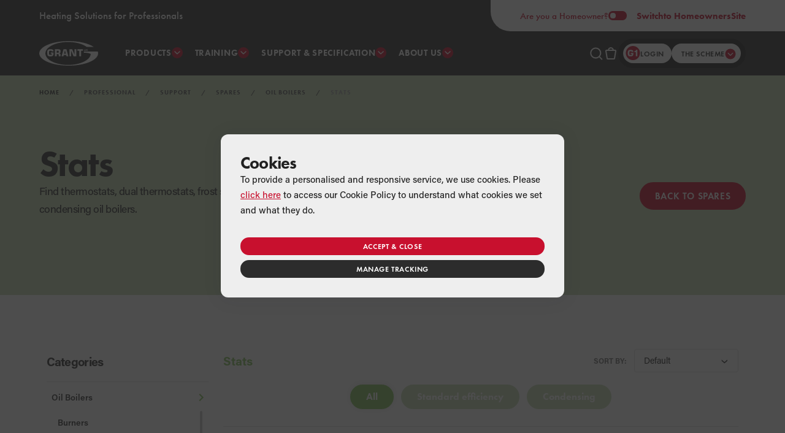

--- FILE ---
content_type: text/html; charset=utf-8
request_url: https://www.grantuk.com/professional/support/spares/oil-boilers/stats/
body_size: 20010
content:
<!DOCTYPE html>
<html xmlns="http://www.w3.org/1999/xhtml" lang="en">
<head>
    <meta http-equiv="Content-Type" content="text/html; charset=UTF-8" />
    <meta name="viewport" content="width=device-width, initial-scale=1, maximum-scale=1, viewport-fit=cover" />

    <link rel="stylesheet" href="https://use.typekit.net/zjf3apb.css">
    <link href="/sb/bundle_css.css.v639045540327134875" rel="stylesheet" />

    <!-- Favicon -->
<link rel="apple-touch-icon" sizes="180x180" href="/favicon/apple-touch-icon.png">
<link rel="icon" type="image/png" sizes="32x32" href="/favicon/favicon-32x32.png">
<link rel="icon" type="image/png" sizes="16x16" href="/favicon/favicon-16x16.png">
<link rel="manifest" href="/favicon/site.webmanifest">
<link rel="mask-icon" color="#c8102e" href="/favicon/safari-pinned-tab.svg">
<meta name="msapplication-TileColor" content="#ffffff">
<meta name="msapplication-config" content="/favicon/browserconfig.xml">
<meta name="theme-color" content="#c8102e">
    

<title>Stats spares for oil boilers | Grant UK</title>


<!-- Meta -->
<meta name="description" content="Find the full range of thermostats and stats spares for Grant boilers, including Boiler House, Multipass &amp; Euroflame boilers. Search genuine Grant UK spares." />
<meta name="keywords" content="" />
<meta name="author" content="Grant Engineering (UK) Ltd">
<meta name="robots" content="index, follow">


<!-- Open Graph -->
<meta itemprop="name" content="Stats spares for oil boilers | Grant UK">
<meta itemprop="description" content="Find the full range of thermostats and stats spares for Grant boilers, including Boiler House, Multipass &amp; Euroflame boilers. Search genuine Grant UK spares.">

<meta name="twitter:card" content="summary">
<meta name="twitter:title" content="Stats spares for oil boilers | Grant UK">
<meta name="twitter:description" content="Find the full range of thermostats and stats spares for Grant boilers, including Boiler House, Multipass &amp; Euroflame boilers. Search genuine Grant UK spares.">
<meta name="twitter:site" content="@myGrantUK">
<meta name="twitter:image:src" content="https://www.grantuk.com/media/1001/guk-logo-500x500.png">

<meta name="og:title" content="Stats spares for oil boilers | Grant UK">
<meta name="og:description" content="Find the full range of thermostats and stats spares for Grant boilers, including Boiler House, Multipass &amp; Euroflame boilers. Search genuine Grant UK spares.">
<meta name="og:image" content="https://www.grantuk.com/media/1001/guk-logo-500x500.png">
<meta name="og:url" content="https://www.grantuk.com/professional/support/spares/oil-boilers/stats/">
<meta name="og:site_name" content="Grant UK">
<meta name="og:type" content="website">

    <link rel="canonical" href="https://www.grantuk.com/professional/support/spares/oil-boilers/stats/" />


    
    <meta name="google-site-verification" content="_S09dkVzfr3wDwljFz8CZOQLj04lAGaxPxuhWXPiiOo" />

<!-- TrustBox script -->
<script type="text/javascript" src="//widget.trustpilot.com/bootstrap/v5/tp.widget.bootstrap.min.js" async></script>
<!-- End Trustbox script -->

<script>
    // Define dataLayer and the gtag function.
    window.dataLayer = window.dataLayer || [];
    function gtag() { dataLayer.push(arguments); }

    // Set default consent to 'denied' as a placeholder
    // Determine actual values based on your own requirements
    gtag('consent', 'default', {
        'ad_storage': 'denied',
        'ad_user_data': 'denied',
        'ad_personalization': 'denied',
        'analytics_storage': 'denied'
    });
</script>

<!-- Google Tag Manager -->
<script>(function(w,d,s,l,i){w[l]=w[l]||[];w[l].push({'gtm.start':
new Date().getTime(),event:'gtm.js'});var f=d.getElementsByTagName(s)[0],
j=d.createElement(s),dl=l!='dataLayer'?'&l='+l:'';j.async=true;j.src=
'https://www.googletagmanager.com/gtm.js?id='+i+dl;f.parentNode.insertBefore(j,f);
})(window,document,'script','dataLayer','GTM-TXVLRHC');</script>
<!-- End Google Tag Manager -->

<script>
    function consentGranted() {
    	gtag('consent', 'update', {
            'ad_storage': 'granted',
            'ad_user_data': 'granted',
            'ad_personalization': 'granted',
            'analytics_storage': 'granted'
        })
    }
    function consentDenied() {
        gtag('consent', 'update', {
            'ad_storage': 'denied',
            'ad_user_data': 'denied',
            'ad_personalization': 'denied',
            'analytics_storage': 'denied'
        });
    }
</script>




		<script src="https://www.google.com/recaptcha/enterprise.js?render=6LcEcZ4rAAAAAOFNawYgRwaQilpBBYE63Vryvwbe"></script>
		<script type='text/javascript'>var rcK = '6LcEcZ4rAAAAAOFNawYgRwaQilpBBYE63Vryvwbe';</script>


<script type="application/ld+json">
    {
        "@context": "https://schema.org",
        "@type": "BreadcrumbList",
        "itemListElement": [
{ "@type": "ListItem","position": 1,"name": "Home","item": "https://www.grantuk.com/"},{ "@type": "ListItem","position": 2,"name": "Professional","item": "https://www.grantuk.com/professional/"},{ "@type": "ListItem","position": 3,"name": "Support","item": "https://www.grantuk.com/professional/support/"},{ "@type": "ListItem","position": 4,"name": "Spares","item": "https://www.grantuk.com/professional/support/spares/"},{ "@type": "ListItem","position": 5,"name": "Oil Boilers","item": "https://www.grantuk.com/professional/support/spares/oil-boilers/"},{ "@type": "ListItem","position": 6,"name": "Stats"}        ]
    }
</script>




    





        <!-- Meta Pixel Code -->
        <script>
            !function (f, b, e, v, n, t, s) {
                if (f.fbq) return; n = f.fbq = function () {
                    n.callMethod ?
                        n.callMethod.apply(n, arguments) : n.queue.push(arguments)
                };
                if (!f._fbq) f._fbq = n; n.push = n; n.loaded = !0; n.version = '2.0';
                n.queue = []; t = b.createElement(e); t.async = !0;
                t.src = v; s = b.getElementsByTagName(e)[0];
                s.parentNode.insertBefore(t, s)
            }(window, document, 'script',
                'https://connect.facebook.net/en_US/fbevents.js');
            fbq('init', '568775713313541');
            fbq('track', 'PageView');
        </script>
        <noscript>
            <img height="1" width="1" style="display:none"
                 src="https://www.facebook.com/tr?id=568775713313541&ev=PageView&noscript=1" />
        </noscript>
        <!-- End Meta Pixel Code -->
        <script>!function (s, a, e, v, n, t, z) { if (s.saq) return; n = s.saq = function () { n.callMethod ? n.callMethod.apply(n, arguments) : n.queue.push(arguments) }; if (!s._saq) s._saq = n; n.push = n; n.loaded = !0; n.version = '1.0'; n.queue = []; t = a.createElement(e); t.async = !0; t.src = v; z = a.getElementsByTagName(e)[0]; z.parentNode.insertBefore(t, z) }(window, document, 'script', 'https://tags.srv.stackadapt.com/events.js'); saq('ts', 'XYZRMuB-rjAu8a67KXtN4w');</script>


    

</head>
<body class="is-professionals">

    <div class="wrapper">

        <header class="new-header new-header--professional">
            


<div class="new-header__tagline">
    Heating Solutions for Professionals
</div>
    <a href="/" title="Switch to our Homeowners Site" class="new-header__switch">
        <div>Are you a Homeowner?</div>
        <div>
            <div class="switch" data-state="active">
                <span></span>
            </div>
            Switch <em>to Homeowners</em> Site
        </div>
    </a>
    <div class="new-header__switch-overflow"></div>
    <div class="new-header__brand">
        <a href="/professional/" title="Grant UK">
            <svg id="icon__grant-logo" viewBox="0 0 482.6 202.8">
                <title>Grant UK Logo</title>
                <path d="M482.6,101.4c0-5-0.9-10-2.6-14.9H366.1v10.2H383c12.4,1,29.4,3.5,38.8,9.6l0.3,0.2l0,0.3 c-4.9,50.5-86.3,90.2-185.8,90.2c-102.5,0-185.9-42.2-186-94.9c0.1-52.7,83.5-94.9,186-94.9c63.9,0,120.2,16.4,153.7,41.4h57.4 C405,19.5,328.6,0,241.3,0h0C174.6,0,114.2,11.4,70.5,29.8C26.8,48.2,0,73.6,0,101.4c0,27.8,26.8,53.2,70.5,71.6 c43.7,18.4,104.1,29.8,170.8,29.8c66.7,0,127.1-11.4,170.8-29.8C455.7,154.6,482.6,129.2,482.6,101.4 M384.7,67.2v13.9h3.1v-5.6h2.2 l5.7,5.6h4.2l-7.3-7l6.5-6.9h-4l-5,5.3l-0.1,0.1h-2.2v-5.5H384.7z M366.4,67.2v9.7c0,1.8,0.4,2.8,1.2,3.5c0.8,0.6,2.3,0.9,4.5,0.9 h4.3c3.7-0.1,4.9-0.9,5-4.4v-9.7h-3.1v8.3c0,1.1-0.2,1.9-0.8,2.3c-0.6,0.5-1.4,0.6-2.4,0.6h-2.2c-1.2,0-2.1-0.1-2.7-0.5 c-0.6-0.5-0.8-1.3-0.8-2.4v-8.3H366.4z M288.5,111l-18.2-43.5h-22.7v58h14.1V81.8l1-0.2l18.2,43.9h22.7v-58h-14.1v43.3L288.5,111z  M343.1,125.5V79.6h15.1V67.5H313v12.1h15.2v45.9H343.1z M159.9,89c0,2.6-0.4,4.4-1.7,5.5c-1.2,1.1-3.1,1.5-5.7,1.5h-9.3V79.6h9.3 c2.6,0,4.4,0.4,5.7,1.5c1.2,1.2,1.6,3,1.6,5.6V89z M175,87.9v-4.8c0-6.5-1.8-10.2-5.4-12.6c-3.7-2.3-9.6-3.1-17.8-3.1h-23.3v58h14.8 v-17.2h9.3c2.6,0,4.4,0.4,5.7,1.5c1.2,1.2,1.6,3,1.6,5.6v10.1H175v-11.7c-0.1-7.2-3.2-10.6-11-11.9l0-1 C171.3,99.9,174.9,95.7,175,87.9 M203.6,104.2l6.3-25.4h1.8l6.1,25.4H203.6z M199.1,67.5l-16.7,58h15.9l2.7-10.3h19.4l2.7,10.3h15.9 l-16.3-58H199.1z M81.8,82.3c1.4-2,3.8-2.6,7.9-2.6h4c2.9,0,5,0.4,6.5,1.3c1.4,0.8,2.2,2.2,2.3,4h14.8v-2c0-8.8-8.2-16.1-21.2-16.1 h-8.6c-15.7,0.1-22,8-22.1,26v8.9c0.1,16.4,6.8,24.4,19.8,24.5H96c15.1-0.1,21.2-6.8,21.3-22.5v-9.6H93.9v10h9v2.8 c0,2.3-0.6,4-2.1,5c-1.5,1-3.7,1.3-6.7,1.3h-4.4c-4,0-6.5-0.6-7.9-2.6c-1.4-1.9-1.5-4.9-1.5-9.4v-9.7C80.3,87.2,80.4,84.2,81.8,82.3"></path>
            </svg>
        </a>
    </div>


            

<div class="new-header__nav">

        <details>
            <summary>Products</summary>
            <div>
                <div class="new-header__nav-products">
                        <div class="new-header__nav-column">
                            <a href="https://www.grantuk.com/professional/products/oil-fired-boilers/" title="Oil Boilers" class="product-pill product-pill--white-transparent">
                                <div class="product-pill__image">
                                        <svg>
                                            <use xmlns:xlink="http://www.w3.org/1999/xlink" xlink:href="/img/icons/icons__defs.svg#icon__boilers"></use>
                                        </svg>
                                </div>
                                <span>Oil Boilers</span>
                                <svg xmlns="http://www.w3.org/2000/svg" width="9" height="14" viewBox="0 0 9 14" fill="none">
                                    <path d="M1.0044 2.12351C0.615089 1.73328 0.615602 1.10097 1.00477 0.710595C1.39538 0.31878 2.03053 0.317953 2.42137 0.70953L7.99493 6.29356C8.38457 6.68393 8.38457 7.31607 7.99493 7.70644L2.42137 13.2905C2.03053 13.682 1.39538 13.6812 1.00477 13.2894C0.615602 12.899 0.615089 12.2667 1.0044 11.8765L5.16481 7.70627C5.55423 7.31594 5.55422 6.68406 5.16481 6.29373L1.0044 2.12351Z" />
                                </svg>
                            </a>

                                    <a href="https://www.grantuk.com/professional/products/oil-fired-boilers/vortex-pro-internal/" title="Vortex Pro: Internal"><span>Vortex Pro: Internal</span></a>
                                    <a href="https://www.grantuk.com/professional/products/oil-fired-boilers/vortex-pro-external/" title="Vortex Pro: External"><span>Vortex Pro: External</span></a>
                                    <a href="https://www.grantuk.com/professional/products/oil-fired-boilers/vortex-pro-internal-combi/" title="Vortex Pro: Internal Combi"><span>Vortex Pro: Internal Combi</span></a>
                                    <a href="https://www.grantuk.com/professional/products/oil-fired-boilers/vortex-pro-external-combi/" title="Vortex Pro: External Combi"><span>Vortex Pro: External Combi</span></a>
                                    <a href="https://www.grantuk.com/professional/products/oil-fired-boilers/vortex-boiler-house/" title="Vortex Boiler House"><span>Vortex Boiler House</span></a>
                                    <a href="https://www.grantuk.com/professional/products/oil-fired-boilers/vortex-eco-internal-wall-hung/" title="Vortex Eco: Internal Wall Hung"><span>Vortex Eco: Internal Wall Hung</span></a>
                                    <a href="https://www.grantuk.com/professional/products/oil-fired-boilers/vortex-eco-external-wall-hung/" title="Vortex Eco: External Wall Hung"><span>Vortex Eco: External Wall Hung</span></a>
                                    <a href="https://www.grantuk.com/professional/products/oil-fired-boilers/vortex-eco-internal/" title="Vortex Eco: Internal"><span>Vortex Eco: Internal</span></a>
                                    <a href="https://www.grantuk.com/professional/products/oil-fired-boilers/vortex-eco-external/" title="Vortex Eco: External"><span>Vortex Eco: External</span></a>

                        </div>
                        <div class="new-header__nav-column">
                            <a href="https://www.grantuk.com/professional/products/air-source-heat-pumps/" title="Air Source Heat Pumps" class="product-pill product-pill--white-transparent">
                                <div class="product-pill__image">
                                        <svg>
                                            <use xmlns:xlink="http://www.w3.org/1999/xlink" xlink:href="/img/icons/icons__defs.svg#icon__heat-pumps"></use>
                                        </svg>
                                </div>
                                <span>Air Source Heat Pumps</span>
                                <svg xmlns="http://www.w3.org/2000/svg" width="9" height="14" viewBox="0 0 9 14" fill="none">
                                    <path d="M1.0044 2.12351C0.615089 1.73328 0.615602 1.10097 1.00477 0.710595C1.39538 0.31878 2.03053 0.317953 2.42137 0.70953L7.99493 6.29356C8.38457 6.68393 8.38457 7.31607 7.99493 7.70644L2.42137 13.2905C2.03053 13.682 1.39538 13.6812 1.00477 13.2894C0.615602 12.899 0.615089 12.2667 1.0044 11.8765L5.16481 7.70627C5.55423 7.31594 5.55422 6.68406 5.16481 6.29373L1.0044 2.12351Z" />
                                </svg>
                            </a>

                                    <a href="https://www.grantuk.com/professional/products/air-source-heat-pumps/r32/" title="Grant Aerona&#xB3; R32 Air Source Heat Pump Range"><span>Grant Aerona&#xB3; R32 Air Source Heat Pump Range</span></a>
                                    <a href="https://www.grantuk.com/professional/products/air-source-heat-pumps/r290/" title="Grant Aerona 290 Air Source Heat Pump Range"><span>Grant Aerona 290 Air Source Heat Pump Range</span></a>
                                    <a href="https://www.grantuk.com/professional/products/air-source-heat-pumps/grant-aerona-accessories/" title="Grant Aerona accessories"><span>Grant Aerona accessories</span></a>
                                    <a href="https://www.grantuk.com/professional/products/air-source-heat-pumps/aerona-controls/" title="Grant Aerona Controls"><span>Grant Aerona Controls</span></a>

                        </div>
                        <div class="new-header__nav-column">
                            <a href="https://www.grantuk.com/professional/products/hybrids/" title="Hybrids" class="product-pill product-pill--white-transparent">
                                <div class="product-pill__image">
                                        <svg>
                                            <use xmlns:xlink="http://www.w3.org/1999/xlink" xlink:href="/img/icons/icons__defs.svg#icon__hybrid"></use>
                                        </svg>
                                </div>
                                <span>Hybrids</span>
                                <svg xmlns="http://www.w3.org/2000/svg" width="9" height="14" viewBox="0 0 9 14" fill="none">
                                    <path d="M1.0044 2.12351C0.615089 1.73328 0.615602 1.10097 1.00477 0.710595C1.39538 0.31878 2.03053 0.317953 2.42137 0.70953L7.99493 6.29356C8.38457 6.68393 8.38457 7.31607 7.99493 7.70644L2.42137 13.2905C2.03053 13.682 1.39538 13.6812 1.00477 13.2894C0.615602 12.899 0.615089 12.2667 1.0044 11.8765L5.16481 7.70627C5.55423 7.31594 5.55422 6.68406 5.16481 6.29373L1.0044 2.12351Z" />
                                </svg>
                            </a>

                                    <a href="https://www.grantuk.com/professional/products/hybrids/grant-vortexair-range/" title="Grant VortexAir Range"><span>Grant VortexAir Range</span></a>
                                    <a href="https://www.grantuk.com/professional/products/hybrids/grant-vortexair-accessories/" title="Grant VortexAir Accessories"><span>Grant VortexAir Accessories</span></a>
                                    <a href="https://www.grantuk.com/professional/products/hybrids/evolink/" title="EvoLink Smart Hybrid System Hub"><span>EvoLink Smart Hybrid System Hub</span></a>

                        </div>
                        <div class="new-header__nav-column">
                            <a href="https://www.grantuk.com/professional/products/underfloor-heating/" title="Underfloor Heating" class="product-pill product-pill--white-transparent">
                                <div class="product-pill__image">
                                        <svg>
                                            <use xmlns:xlink="http://www.w3.org/1999/xlink" xlink:href="/img/icons/icons__defs.svg#icon__underfloor"></use>
                                        </svg>
                                </div>
                                <span>Underfloor Heating</span>
                                <svg xmlns="http://www.w3.org/2000/svg" width="9" height="14" viewBox="0 0 9 14" fill="none">
                                    <path d="M1.0044 2.12351C0.615089 1.73328 0.615602 1.10097 1.00477 0.710595C1.39538 0.31878 2.03053 0.317953 2.42137 0.70953L7.99493 6.29356C8.38457 6.68393 8.38457 7.31607 7.99493 7.70644L2.42137 13.2905C2.03053 13.682 1.39538 13.6812 1.00477 13.2894C0.615602 12.899 0.615089 12.2667 1.0044 11.8765L5.16481 7.70627C5.55423 7.31594 5.55422 6.68406 5.16481 6.29373L1.0044 2.12351Z" />
                                </svg>
                            </a>

                                    <a href="https://www.grantuk.com/professional/products/underfloor-heating/uflex/" title="Uflex Underfloor Heating"><span>Uflex Underfloor Heating</span></a>
                                    <a href="https://www.grantuk.com/professional/products/underfloor-heating/uflex-mini/" title="Uflex MINI Underfloor Heating"><span>Uflex MINI Underfloor Heating</span></a>
                                    <a href="https://www.grantuk.com/professional/products/underfloor-heating/controls/" title="Uflex Heating Controls"><span>Uflex Heating Controls</span></a>
                                    <a href="https://www.grantuk.com/professional/products/underfloor-heating/overlay-system/" title="Uflex &amp; Uflex MINI Overlay Underfloor Heating System"><span>Uflex &amp; Uflex MINI Overlay Underfloor Heating System</span></a>

                        </div>
                        <div class="new-header__nav-column">
                            <a href="https://www.grantuk.com/professional/products/aluminium-radiators/" title="Aluminium Radiators" class="product-pill product-pill--white-transparent">
                                <div class="product-pill__image">
                                        <svg>
                                            <use xmlns:xlink="http://www.w3.org/1999/xlink" xlink:href="/img/icons/icons__defs.svg#icon__afinia"></use>
                                        </svg>
                                </div>
                                <span>Aluminium Radiators</span>
                                <svg xmlns="http://www.w3.org/2000/svg" width="9" height="14" viewBox="0 0 9 14" fill="none">
                                    <path d="M1.0044 2.12351C0.615089 1.73328 0.615602 1.10097 1.00477 0.710595C1.39538 0.31878 2.03053 0.317953 2.42137 0.70953L7.99493 6.29356C8.38457 6.68393 8.38457 7.31607 7.99493 7.70644L2.42137 13.2905C2.03053 13.682 1.39538 13.6812 1.00477 13.2894C0.615602 12.899 0.615089 12.2667 1.0044 11.8765L5.16481 7.70627C5.55423 7.31594 5.55422 6.68406 5.16481 6.29373L1.0044 2.12351Z" />
                                </svg>
                            </a>

                                    <a href="https://www.grantuk.com/professional/products/aluminium-radiators/afinia-radiators/" title="Afinia Radiators"><span>Afinia Radiators</span></a>

                        </div>
                        <div class="new-header__nav-column">
                            <a href="https://www.grantuk.com/professional/products/cylinders/" title="Cylinders" class="product-pill product-pill--white-transparent">
                                <div class="product-pill__image">
                                        <svg>
                                            <use xmlns:xlink="http://www.w3.org/1999/xlink" xlink:href="/img/icons/icons__defs.svg#icon__cylinder"></use>
                                        </svg>
                                </div>
                                <span>Cylinders</span>
                                <svg xmlns="http://www.w3.org/2000/svg" width="9" height="14" viewBox="0 0 9 14" fill="none">
                                    <path d="M1.0044 2.12351C0.615089 1.73328 0.615602 1.10097 1.00477 0.710595C1.39538 0.31878 2.03053 0.317953 2.42137 0.70953L7.99493 6.29356C8.38457 6.68393 8.38457 7.31607 7.99493 7.70644L2.42137 13.2905C2.03053 13.682 1.39538 13.6812 1.00477 13.2894C0.615602 12.899 0.615089 12.2667 1.0044 11.8765L5.16481 7.70627C5.55423 7.31594 5.55422 6.68406 5.16481 6.29373L1.0044 2.12351Z" />
                                </svg>
                            </a>

                                    <a href="https://www.grantuk.com/professional/products/cylinders/quick-recovery/" title="Grant Quick Recovery Cylinders"><span>Grant Quick Recovery Cylinders</span></a>
                                    <a href="https://www.grantuk.com/professional/products/cylinders/quick-recovery-integrated-cylinder/" title="Grant Quick Recovery Integrated Cylinder"><span>Grant Quick Recovery Integrated Cylinder</span></a>

                        </div>
                        <div class="new-header__nav-column">
                            <a href="https://www.grantuk.com/professional/products/solar-thermal/" title="Solar Thermal" class="product-pill product-pill--white-transparent">
                                <div class="product-pill__image">
                                        <svg>
                                            <use xmlns:xlink="http://www.w3.org/1999/xlink" xlink:href="/img/icons/icons__defs.svg#icon__solar"></use>
                                        </svg>
                                </div>
                                <span>Solar Thermal</span>
                                <svg xmlns="http://www.w3.org/2000/svg" width="9" height="14" viewBox="0 0 9 14" fill="none">
                                    <path d="M1.0044 2.12351C0.615089 1.73328 0.615602 1.10097 1.00477 0.710595C1.39538 0.31878 2.03053 0.317953 2.42137 0.70953L7.99493 6.29356C8.38457 6.68393 8.38457 7.31607 7.99493 7.70644L2.42137 13.2905C2.03053 13.682 1.39538 13.6812 1.00477 13.2894C0.615602 12.899 0.615089 12.2667 1.0044 11.8765L5.16481 7.70627C5.55423 7.31594 5.55422 6.68406 5.16481 6.29373L1.0044 2.12351Z" />
                                </svg>
                            </a>

                                    <a href="https://www.grantuk.com/professional/products/solar-thermal/grant-solar-collectors/" title="Grant Solar Collectors"><span>Grant Solar Collectors</span></a>
                                    <a href="https://www.grantuk.com/professional/products/solar-thermal/grant-wintersol/" title="Grant WinterSol"><span>Grant WinterSol</span></a>
                                    <a href="https://www.grantuk.com/professional/products/solar-thermal/grant-combisol/" title="Grant CombiSol"><span>Grant CombiSol</span></a>

                        </div>
                        <div class="new-header__nav-column">
                            <a href="https://www.grantuk.com/professional/products/accessories/" title="Accessories" class="product-pill product-pill--white-transparent">
                                <div class="product-pill__image">
                                        <svg>
                                            <use xmlns:xlink="http://www.w3.org/1999/xlink" xlink:href="/img/icons/icons__defs.svg#icon__accessories"></use>
                                        </svg>
                                </div>
                                <span>Accessories</span>
                                <svg xmlns="http://www.w3.org/2000/svg" width="9" height="14" viewBox="0 0 9 14" fill="none">
                                    <path d="M1.0044 2.12351C0.615089 1.73328 0.615602 1.10097 1.00477 0.710595C1.39538 0.31878 2.03053 0.317953 2.42137 0.70953L7.99493 6.29356C8.38457 6.68393 8.38457 7.31607 7.99493 7.70644L2.42137 13.2905C2.03053 13.682 1.39538 13.6812 1.00477 13.2894C0.615602 12.899 0.615089 12.2667 1.0044 11.8765L5.16481 7.70627C5.55423 7.31594 5.55422 6.68406 5.16481 6.29373L1.0044 2.12351Z" />
                                </svg>
                            </a>

                                    <a href="https://www.grantuk.com/professional/products/flues/" title="Grant EZ-Fit Flue Systems"><span>Grant EZ-Fit Flue Systems</span></a>
                                    <a href="https://www.grantuk.com/professional/products/accessories/mag-one-duo-magnetic-filter/" title="Grant Mag One DUO Magnetic Filter"><span>Grant Mag One DUO Magnetic Filter</span></a>

                        </div>
                </div>

                    <div class="new-header__nav-footer">
                        <div class="new-header__nav-column new-header__nav-column--full">
                            <a href="/professional/products/" title="Product Ranges"><span>Explore all our Product Ranges</span></a>
                        </div>
                    </div>

            </div>
        </details>

            <details>
                <summary>Training</summary>
                <div data-small>
                        <a href="https://www.grantuk.com/professional/training/academy/" title="Academy"><span>Academy</span></a>
                        <a href="https://www.grantuk.com/professional/training/courses/" title="Courses"><span>Courses</span></a>
                        <a href="https://www.grantuk.com/professional/training/cpd-seminars/" title="CPD Seminars"><span>CPD Seminars</span></a>
                        <a href="https://www.grantuk.com/professional/training/elearning-academy/" title="eLearning Academy"><span>eLearning Academy</span></a>
                        <a href="https://www.grantuk.com/professional/training/heat-training-grant-funding/" title="Heat Training Grant"><span>Heat Training Grant</span></a>
                        <a href="https://www.grantuk.com/professional/training/oftec-courses/" title="OFTEC Courses"><span>OFTEC Courses</span></a>
                        <a href="https://www.grantuk.com/professional/training/ers-training-courses/" title="ERS Training Courses"><span>ERS Training Courses</span></a>
                        <a href="https://www.grantuk.com/professional/training/heat-pump-training/" title="Heat Pump Installer Training"><span>Heat Pump Installer Training</span></a>
                        <a href="https://www.grantuk.com/professional/training/oil-boiler-training/" title="Oil Boiler Training"><span>Oil Boiler Training</span></a>
                        <a href="https://www.grantuk.com/professional/training/solar-thermal-training/" title="Solar Thermal Training"><span>Solar Thermal Training</span></a>
                        <a href="https://www.grantuk.com/professional/training/underfloor-heating-training/" title="Underfloor Heating Training"><span>Underfloor Heating Training</span></a>
                </div>
            </details>
            <details>
                <summary>Support & Specification</summary>
                <div>
                    <div class="new-header__nav-links">
                            <div class="new-header__nav-column">
                                <h3>Find Support:</h3>
                                    <a href="https://www.grantuk.com/professional/support/product-support/" title="Product Support"><span>Product Support</span></a>
                                    <a href="https://www.grantuk.com/professional/support/spares/" title="Spares"><span>Spares</span></a>
                                    <a href="https://www.grantuk.com/professional/support/find-your-representative/" title="Find your Representative"><span>Find your Representative</span></a>
                                    <a href="https://www.grantuk.com/professional/support/register-a-product/" title="Register a Product"><span>Register a Product</span></a>
                                    <a href="https://www.grantuk.com/professional/support/design/" title="Design &amp; Specification Services"><span>Design &amp; Specification Services</span></a>
                                    <a href="https://www.grantuk.com/professional/support/find-a-merchant/" title="Find a Merchant"><span>Find a Merchant</span></a>
                                    <a href="https://www.grantuk.com/professional/support/events/" title="Events"><span>Events</span></a>
                                    <a href="https://www.grantuk.com/professional/support/media/" title="Media"><span>Media</span></a>
                                    <a href="https://www.grantuk.com/professional/support/eco4/" title="ECO4 Innovation Uplift"><span>ECO4 Innovation Uplift</span></a>
                                    <a href="https://www.grantuk.com/professional/support/podcast/" title="Net Zero Heating Show Podcast"><span>Net Zero Heating Show Podcast</span></a>
                                    <a href="https://www.grantuk.com/professional/support/start-with-grant/" title="Start With Grant"><span>Start With Grant</span></a>
                                    <a href="https://www.grantuk.com/professional/support/faqs/" title="FAQs"><span>FAQs</span></a>
                            </div>

                            <div class="new-header__nav-column">
                                <h3>Specification Hub:</h3>
                                    <a href="https://www.grantuk.com/professional/specificationhub/insights/" title="Insights"><span>Insights</span></a>
                                    <a href="https://www.grantuk.com/professional/specificationhub/projects/" title="Projects"><span>Projects</span></a>
                                    <a href="https://www.grantuk.com/professional/specificationhub/bim-library/" title="BIM Library"><span>BIM Library</span></a>
                                    <a href="https://www.grantuk.com/professional/specificationhub/support/" title="Support"><span>Support</span></a>

                                <a href="https://www.grantuk.com/professional/specificationhub/" title="Specification Hub"><span>Visit the Specification Hub</span></a>
                            </div>

                    </div>
                </div>
            </details>

        <details>
            <summary>About Us</summary>
            <div data-small>
                    <a href="https://www.grantuk.com/about/company/" title="Company"><span>Company</span></a>
                    <a href="https://www.grantuk.com/about/heritage/" title="Heritage"><span>Heritage</span></a>
                    <a href="https://www.grantuk.com/about/news/" title="News"><span>News</span></a>
                    <a href="https://www.grantuk.com/about/contact-us/" title="Contact Us"><span>Contact Us</span></a>
                    <a href="https://www.grantuk.com/about/careers/" title="Careers"><span>Careers</span></a>
                    <a href="https://www.grantuk.com/about/blog/" title="Blog"><span>Blog</span></a>
                    <a href="https://www.grantuk.com/about/csr-hub/" title="Corporate Social Responsibility Hub"><span>Corporate Social Responsibility Hub</span></a>
            </div>
        </details>
</div>


<div class="new-header__mobile-nav" data-mobile-nav data-state="not-active">

        <details>
            <summary>Products</summary>
            <div>
                    <details>
                        <summary class="product-pill product-pill--white-transparent">
                            <a href="https://www.grantuk.com/professional/products/oil-fired-boilers/" title="Oil Boilers">
                                <div class="product-pill__image">
                                        <svg>
                                            <use xmlns:xlink="http://www.w3.org/1999/xlink" xlink:href="/img/icons/icons__defs.svg#icon__boilers"></use>
                                        </svg>

                                </div>
                                <span>Oil Boilers</span>
                            </a>

                                <svg xmlns="http://www.w3.org/2000/svg" width="9" height="14" viewBox="0 0 9 14" fill="none">
                                    <path d="M1.0044 2.12351C0.615089 1.73328 0.615602 1.10097 1.00477 0.710595C1.39538 0.31878 2.03053 0.317953 2.42137 0.70953L7.99493 6.29356C8.38457 6.68393 8.38457 7.31607 7.99493 7.70644L2.42137 13.2905C2.03053 13.682 1.39538 13.6812 1.00477 13.2894C0.615602 12.899 0.615089 12.2667 1.0044 11.8765L5.16481 7.70627C5.55423 7.31594 5.55422 6.68406 5.16481 6.29373L1.0044 2.12351Z" />
                                </svg>
                        </summary>
                            <div>
                                    <a href="https://www.grantuk.com/professional/products/oil-fired-boilers/vortex-pro-internal/" title="Vortex Pro: Internal"><span>Vortex Pro: Internal</span></a>
                                    <a href="https://www.grantuk.com/professional/products/oil-fired-boilers/vortex-pro-external/" title="Vortex Pro: External"><span>Vortex Pro: External</span></a>
                                    <a href="https://www.grantuk.com/professional/products/oil-fired-boilers/vortex-pro-internal-combi/" title="Vortex Pro: Internal Combi"><span>Vortex Pro: Internal Combi</span></a>
                                    <a href="https://www.grantuk.com/professional/products/oil-fired-boilers/vortex-pro-external-combi/" title="Vortex Pro: External Combi"><span>Vortex Pro: External Combi</span></a>
                                    <a href="https://www.grantuk.com/professional/products/oil-fired-boilers/vortex-boiler-house/" title="Vortex Boiler House"><span>Vortex Boiler House</span></a>
                                    <a href="https://www.grantuk.com/professional/products/oil-fired-boilers/vortex-eco-internal-wall-hung/" title="Vortex Eco: Internal Wall Hung"><span>Vortex Eco: Internal Wall Hung</span></a>
                                    <a href="https://www.grantuk.com/professional/products/oil-fired-boilers/vortex-eco-external-wall-hung/" title="Vortex Eco: External Wall Hung"><span>Vortex Eco: External Wall Hung</span></a>
                                    <a href="https://www.grantuk.com/professional/products/oil-fired-boilers/vortex-eco-internal/" title="Vortex Eco: Internal"><span>Vortex Eco: Internal</span></a>
                                    <a href="https://www.grantuk.com/professional/products/oil-fired-boilers/vortex-eco-external/" title="Vortex Eco: External"><span>Vortex Eco: External</span></a>
                            </div>
                    </details>
                    <details>
                        <summary class="product-pill product-pill--white-transparent">
                            <a href="https://www.grantuk.com/professional/products/air-source-heat-pumps/" title="Air Source Heat Pumps">
                                <div class="product-pill__image">
                                        <svg>
                                            <use xmlns:xlink="http://www.w3.org/1999/xlink" xlink:href="/img/icons/icons__defs.svg#icon__heat-pumps"></use>
                                        </svg>

                                </div>
                                <span>Air Source Heat Pumps</span>
                            </a>

                                <svg xmlns="http://www.w3.org/2000/svg" width="9" height="14" viewBox="0 0 9 14" fill="none">
                                    <path d="M1.0044 2.12351C0.615089 1.73328 0.615602 1.10097 1.00477 0.710595C1.39538 0.31878 2.03053 0.317953 2.42137 0.70953L7.99493 6.29356C8.38457 6.68393 8.38457 7.31607 7.99493 7.70644L2.42137 13.2905C2.03053 13.682 1.39538 13.6812 1.00477 13.2894C0.615602 12.899 0.615089 12.2667 1.0044 11.8765L5.16481 7.70627C5.55423 7.31594 5.55422 6.68406 5.16481 6.29373L1.0044 2.12351Z" />
                                </svg>
                        </summary>
                            <div>
                                    <a href="https://www.grantuk.com/professional/products/air-source-heat-pumps/r32/" title="Grant Aerona&#xB3; R32 Air Source Heat Pump Range"><span>Grant Aerona&#xB3; R32 Air Source Heat Pump Range</span></a>
                                    <a href="https://www.grantuk.com/professional/products/air-source-heat-pumps/r290/" title="Grant Aerona 290 Air Source Heat Pump Range"><span>Grant Aerona 290 Air Source Heat Pump Range</span></a>
                                    <a href="https://www.grantuk.com/professional/products/air-source-heat-pumps/grant-aerona-accessories/" title="Grant Aerona accessories"><span>Grant Aerona accessories</span></a>
                                    <a href="https://www.grantuk.com/professional/products/air-source-heat-pumps/aerona-controls/" title="Grant Aerona Controls"><span>Grant Aerona Controls</span></a>
                            </div>
                    </details>
                    <details>
                        <summary class="product-pill product-pill--white-transparent">
                            <a href="https://www.grantuk.com/professional/products/hybrids/" title="Hybrids">
                                <div class="product-pill__image">
                                        <svg>
                                            <use xmlns:xlink="http://www.w3.org/1999/xlink" xlink:href="/img/icons/icons__defs.svg#icon__hybrid"></use>
                                        </svg>

                                </div>
                                <span>Hybrids</span>
                            </a>

                                <svg xmlns="http://www.w3.org/2000/svg" width="9" height="14" viewBox="0 0 9 14" fill="none">
                                    <path d="M1.0044 2.12351C0.615089 1.73328 0.615602 1.10097 1.00477 0.710595C1.39538 0.31878 2.03053 0.317953 2.42137 0.70953L7.99493 6.29356C8.38457 6.68393 8.38457 7.31607 7.99493 7.70644L2.42137 13.2905C2.03053 13.682 1.39538 13.6812 1.00477 13.2894C0.615602 12.899 0.615089 12.2667 1.0044 11.8765L5.16481 7.70627C5.55423 7.31594 5.55422 6.68406 5.16481 6.29373L1.0044 2.12351Z" />
                                </svg>
                        </summary>
                            <div>
                                    <a href="https://www.grantuk.com/professional/products/hybrids/grant-vortexair-range/" title="Grant VortexAir Range"><span>Grant VortexAir Range</span></a>
                                    <a href="https://www.grantuk.com/professional/products/hybrids/grant-vortexair-accessories/" title="Grant VortexAir Accessories"><span>Grant VortexAir Accessories</span></a>
                                    <a href="https://www.grantuk.com/professional/products/hybrids/evolink/" title="EvoLink Smart Hybrid System Hub"><span>EvoLink Smart Hybrid System Hub</span></a>
                            </div>
                    </details>
                    <details>
                        <summary class="product-pill product-pill--white-transparent">
                            <a href="https://www.grantuk.com/professional/products/underfloor-heating/" title="Underfloor Heating">
                                <div class="product-pill__image">
                                        <svg>
                                            <use xmlns:xlink="http://www.w3.org/1999/xlink" xlink:href="/img/icons/icons__defs.svg#icon__underfloor"></use>
                                        </svg>

                                </div>
                                <span>Underfloor Heating</span>
                            </a>

                                <svg xmlns="http://www.w3.org/2000/svg" width="9" height="14" viewBox="0 0 9 14" fill="none">
                                    <path d="M1.0044 2.12351C0.615089 1.73328 0.615602 1.10097 1.00477 0.710595C1.39538 0.31878 2.03053 0.317953 2.42137 0.70953L7.99493 6.29356C8.38457 6.68393 8.38457 7.31607 7.99493 7.70644L2.42137 13.2905C2.03053 13.682 1.39538 13.6812 1.00477 13.2894C0.615602 12.899 0.615089 12.2667 1.0044 11.8765L5.16481 7.70627C5.55423 7.31594 5.55422 6.68406 5.16481 6.29373L1.0044 2.12351Z" />
                                </svg>
                        </summary>
                            <div>
                                    <a href="https://www.grantuk.com/professional/products/underfloor-heating/uflex/" title="Uflex Underfloor Heating"><span>Uflex Underfloor Heating</span></a>
                                    <a href="https://www.grantuk.com/professional/products/underfloor-heating/uflex-mini/" title="Uflex MINI Underfloor Heating"><span>Uflex MINI Underfloor Heating</span></a>
                                    <a href="https://www.grantuk.com/professional/products/underfloor-heating/controls/" title="Uflex Heating Controls"><span>Uflex Heating Controls</span></a>
                                    <a href="https://www.grantuk.com/professional/products/underfloor-heating/overlay-system/" title="Uflex &amp; Uflex MINI Overlay Underfloor Heating System"><span>Uflex &amp; Uflex MINI Overlay Underfloor Heating System</span></a>
                            </div>
                    </details>
                    <details>
                        <summary class="product-pill product-pill--white-transparent">
                            <a href="https://www.grantuk.com/professional/products/aluminium-radiators/" title="Aluminium Radiators">
                                <div class="product-pill__image">
                                        <svg>
                                            <use xmlns:xlink="http://www.w3.org/1999/xlink" xlink:href="/img/icons/icons__defs.svg#icon__afinia"></use>
                                        </svg>

                                </div>
                                <span>Aluminium Radiators</span>
                            </a>

                                <svg xmlns="http://www.w3.org/2000/svg" width="9" height="14" viewBox="0 0 9 14" fill="none">
                                    <path d="M1.0044 2.12351C0.615089 1.73328 0.615602 1.10097 1.00477 0.710595C1.39538 0.31878 2.03053 0.317953 2.42137 0.70953L7.99493 6.29356C8.38457 6.68393 8.38457 7.31607 7.99493 7.70644L2.42137 13.2905C2.03053 13.682 1.39538 13.6812 1.00477 13.2894C0.615602 12.899 0.615089 12.2667 1.0044 11.8765L5.16481 7.70627C5.55423 7.31594 5.55422 6.68406 5.16481 6.29373L1.0044 2.12351Z" />
                                </svg>
                        </summary>
                            <div>
                                    <a href="https://www.grantuk.com/professional/products/aluminium-radiators/afinia-radiators/" title="Afinia Radiators"><span>Afinia Radiators</span></a>
                            </div>
                    </details>
                    <details>
                        <summary class="product-pill product-pill--white-transparent">
                            <a href="https://www.grantuk.com/professional/products/cylinders/" title="Cylinders">
                                <div class="product-pill__image">
                                        <svg>
                                            <use xmlns:xlink="http://www.w3.org/1999/xlink" xlink:href="/img/icons/icons__defs.svg#icon__cylinder"></use>
                                        </svg>

                                </div>
                                <span>Cylinders</span>
                            </a>

                                <svg xmlns="http://www.w3.org/2000/svg" width="9" height="14" viewBox="0 0 9 14" fill="none">
                                    <path d="M1.0044 2.12351C0.615089 1.73328 0.615602 1.10097 1.00477 0.710595C1.39538 0.31878 2.03053 0.317953 2.42137 0.70953L7.99493 6.29356C8.38457 6.68393 8.38457 7.31607 7.99493 7.70644L2.42137 13.2905C2.03053 13.682 1.39538 13.6812 1.00477 13.2894C0.615602 12.899 0.615089 12.2667 1.0044 11.8765L5.16481 7.70627C5.55423 7.31594 5.55422 6.68406 5.16481 6.29373L1.0044 2.12351Z" />
                                </svg>
                        </summary>
                            <div>
                                    <a href="https://www.grantuk.com/professional/products/cylinders/quick-recovery/" title="Grant Quick Recovery Cylinders"><span>Grant Quick Recovery Cylinders</span></a>
                                    <a href="https://www.grantuk.com/professional/products/cylinders/quick-recovery-integrated-cylinder/" title="Grant Quick Recovery Integrated Cylinder"><span>Grant Quick Recovery Integrated Cylinder</span></a>
                            </div>
                    </details>
                    <details>
                        <summary class="product-pill product-pill--white-transparent">
                            <a href="https://www.grantuk.com/professional/products/solar-thermal/" title="Solar Thermal">
                                <div class="product-pill__image">
                                        <svg>
                                            <use xmlns:xlink="http://www.w3.org/1999/xlink" xlink:href="/img/icons/icons__defs.svg#icon__solar"></use>
                                        </svg>

                                </div>
                                <span>Solar Thermal</span>
                            </a>

                                <svg xmlns="http://www.w3.org/2000/svg" width="9" height="14" viewBox="0 0 9 14" fill="none">
                                    <path d="M1.0044 2.12351C0.615089 1.73328 0.615602 1.10097 1.00477 0.710595C1.39538 0.31878 2.03053 0.317953 2.42137 0.70953L7.99493 6.29356C8.38457 6.68393 8.38457 7.31607 7.99493 7.70644L2.42137 13.2905C2.03053 13.682 1.39538 13.6812 1.00477 13.2894C0.615602 12.899 0.615089 12.2667 1.0044 11.8765L5.16481 7.70627C5.55423 7.31594 5.55422 6.68406 5.16481 6.29373L1.0044 2.12351Z" />
                                </svg>
                        </summary>
                            <div>
                                    <a href="https://www.grantuk.com/professional/products/solar-thermal/grant-solar-collectors/" title="Grant Solar Collectors"><span>Grant Solar Collectors</span></a>
                                    <a href="https://www.grantuk.com/professional/products/solar-thermal/grant-wintersol/" title="Grant WinterSol"><span>Grant WinterSol</span></a>
                                    <a href="https://www.grantuk.com/professional/products/solar-thermal/grant-combisol/" title="Grant CombiSol"><span>Grant CombiSol</span></a>
                            </div>
                    </details>
                    <details>
                        <summary class="product-pill product-pill--white-transparent">
                            <a href="https://www.grantuk.com/professional/products/accessories/" title="Accessories">
                                <div class="product-pill__image">
                                        <svg>
                                            <use xmlns:xlink="http://www.w3.org/1999/xlink" xlink:href="/img/icons/icons__defs.svg#icon__accessories"></use>
                                        </svg>

                                </div>
                                <span>Accessories</span>
                            </a>

                                <svg xmlns="http://www.w3.org/2000/svg" width="9" height="14" viewBox="0 0 9 14" fill="none">
                                    <path d="M1.0044 2.12351C0.615089 1.73328 0.615602 1.10097 1.00477 0.710595C1.39538 0.31878 2.03053 0.317953 2.42137 0.70953L7.99493 6.29356C8.38457 6.68393 8.38457 7.31607 7.99493 7.70644L2.42137 13.2905C2.03053 13.682 1.39538 13.6812 1.00477 13.2894C0.615602 12.899 0.615089 12.2667 1.0044 11.8765L5.16481 7.70627C5.55423 7.31594 5.55422 6.68406 5.16481 6.29373L1.0044 2.12351Z" />
                                </svg>
                        </summary>
                            <div>
                                    <a href="https://www.grantuk.com/professional/products/flues/" title="Grant EZ-Fit Flue Systems"><span>Grant EZ-Fit Flue Systems</span></a>
                                    <a href="https://www.grantuk.com/professional/products/accessories/mag-one-duo-magnetic-filter/" title="Grant Mag One DUO Magnetic Filter"><span>Grant Mag One DUO Magnetic Filter</span></a>
                            </div>
                    </details>

                    <div class="new-header__mobile-nav-footer">
                        <a href="/professional/products/" title="Product Ranges"><span>Explore all our Product Ranges</span></a>
                    </div>
            </div>
        </details>

            <details>
                <summary>Training</summary>
                <div>
                    <div class="new-header__mobile-nav-links">
                        <div class="new-header__mobile-nav-column">
                                <a href="https://www.grantuk.com/professional/training/academy/" title="Academy"><span>Academy</span></a>
                                <a href="https://www.grantuk.com/professional/training/courses/" title="Courses"><span>Courses</span></a>
                                <a href="https://www.grantuk.com/professional/training/cpd-seminars/" title="CPD Seminars"><span>CPD Seminars</span></a>
                                <a href="https://www.grantuk.com/professional/training/elearning-academy/" title="eLearning Academy"><span>eLearning Academy</span></a>
                                <a href="https://www.grantuk.com/professional/training/heat-training-grant-funding/" title="Heat Training Grant"><span>Heat Training Grant</span></a>
                                <a href="https://www.grantuk.com/professional/training/oftec-courses/" title="OFTEC Courses"><span>OFTEC Courses</span></a>
                                <a href="https://www.grantuk.com/professional/training/ers-training-courses/" title="ERS Training Courses"><span>ERS Training Courses</span></a>
                                <a href="https://www.grantuk.com/professional/training/heat-pump-training/" title="Heat Pump Installer Training"><span>Heat Pump Installer Training</span></a>
                                <a href="https://www.grantuk.com/professional/training/oil-boiler-training/" title="Oil Boiler Training"><span>Oil Boiler Training</span></a>
                                <a href="https://www.grantuk.com/professional/training/solar-thermal-training/" title="Solar Thermal Training"><span>Solar Thermal Training</span></a>
                                <a href="https://www.grantuk.com/professional/training/underfloor-heating-training/" title="Underfloor Heating Training"><span>Underfloor Heating Training</span></a>
                        </div>
                    </div>
                </div>

            </details>
            <details>
                <summary>Support & Specification</summary>
                <div>
                    <div class="new-header__mobile-nav-links">

                            <div class="new-header__mobile-nav-column">
                                <h3>Find Support:</h3>
                                    <a href="https://www.grantuk.com/professional/support/product-support/" title="Product Support"><span>Product Support</span></a>
                                    <a href="https://www.grantuk.com/professional/support/spares/" title="Spares"><span>Spares</span></a>
                                    <a href="https://www.grantuk.com/professional/support/find-your-representative/" title="Find your Representative"><span>Find your Representative</span></a>
                                    <a href="https://www.grantuk.com/professional/support/register-a-product/" title="Register a Product"><span>Register a Product</span></a>
                                    <a href="https://www.grantuk.com/professional/support/design/" title="Design &amp; Specification Services"><span>Design &amp; Specification Services</span></a>
                                    <a href="https://www.grantuk.com/professional/support/find-a-merchant/" title="Find a Merchant"><span>Find a Merchant</span></a>
                                    <a href="https://www.grantuk.com/professional/support/events/" title="Events"><span>Events</span></a>
                                    <a href="https://www.grantuk.com/professional/support/media/" title="Media"><span>Media</span></a>
                                    <a href="https://www.grantuk.com/professional/support/eco4/" title="ECO4 Innovation Uplift"><span>ECO4 Innovation Uplift</span></a>
                                    <a href="https://www.grantuk.com/professional/support/podcast/" title="Net Zero Heating Show Podcast"><span>Net Zero Heating Show Podcast</span></a>
                                    <a href="https://www.grantuk.com/professional/support/start-with-grant/" title="Start With Grant"><span>Start With Grant</span></a>
                                    <a href="https://www.grantuk.com/professional/support/faqs/" title="FAQs"><span>FAQs</span></a>
                            </div>

                            <div class="new-header__mobile-nav-column">
                                <h3>Specification Hub:</h3>
                                    <a href="https://www.grantuk.com/professional/specificationhub/insights/" title="Insights"><span>Insights</span></a>
                                    <a href="https://www.grantuk.com/professional/specificationhub/projects/" title="Projects"><span>Projects</span></a>
                                    <a href="https://www.grantuk.com/professional/specificationhub/bim-library/" title="BIM Library"><span>BIM Library</span></a>
                                    <a href="https://www.grantuk.com/professional/specificationhub/support/" title="Support"><span>Support</span></a>
                                <a href="https://www.grantuk.com/professional/specificationhub/" title="Specification Hub"><span>Visit the Specification Hub</span></a>

                            </div>
                    </div>
                </div>
            </details>

        <details>
            <summary>About Us</summary>
            <div>
                <div class="new-header__mobile-nav-links">
                    <div class="new-header__mobile-nav-column">
                            <a href="https://www.grantuk.com/about/company/" title="Company"><span>Company</span></a>
                            <a href="https://www.grantuk.com/about/heritage/" title="Heritage"><span>Heritage</span></a>
                            <a href="https://www.grantuk.com/about/news/" title="News"><span>News</span></a>
                            <a href="https://www.grantuk.com/about/contact-us/" title="Contact Us"><span>Contact Us</span></a>
                            <a href="https://www.grantuk.com/about/careers/" title="Careers"><span>Careers</span></a>
                            <a href="https://www.grantuk.com/about/blog/" title="Blog"><span>Blog</span></a>
                            <a href="https://www.grantuk.com/about/csr-hub/" title="Corporate Social Responsibility Hub"><span>Corporate Social Responsibility Hub</span></a>
                    </div>
                </div>

            </div>
        </details>


</div>



            

    <div class="new-header__actions">
    <button type="button" class="tooltipster" title="Search" data-toggle-search data-tooltip-top="true">
        <svg class="icon">
            <use xmlns:xlink="http://www.w3.org/1999/xlink" xlink:href="/img/icons/icons__defs.svg#icon__search"></use>
        </svg>
    </button>

        <a href="https://www.grantuk.com/professional/support/spares/shopping-bag/" title="Basket" class="tooltipster" data-tooltip-top="true">

                <span id="spare_basket" data-basket="is-empty"></span>

            <svg class="icon">
                <use xmlns:xlink="http://www.w3.org/1999/xlink" xlink:href="/img/icons/icons__defs.svg#icon__basket"></use>
            </svg>
        </a>
        <div class="new-header__actions-group">

            <a href="https://www.g1.grantuk.com/" target="_blank" title="G1 Portal" class="button button--g1" data-g1-cta>
                <svg class="icon">
                    <use xmlns:xlink="http://www.w3.org/1999/xlink" xlink:href="/img/icons/icons__defs.svg#icon__g1-alt"></use>
                </svg>
                <div>
                    Login
                </div>
            </a>

                <details>
                    <summary class="button button--scheme" data-scheme-cta>
                        <div>The Scheme</div>
                        <svg width="18" height="19" viewBox="0 0 18 19" fill="none" xmlns="http://www.w3.org/2000/svg">
                            <rect x="18" y="0.500004" width="18" height="18" rx="9" transform="rotate(90 18 0.500004)" fill="#C8102E" />
                            <path d="M12.4828 7.50356C12.7617 7.22523 13.2133 7.22515 13.4924 7.50338C13.7726 7.78263 13.7727 8.23627 13.4927 8.51569L9.70644 12.2949C9.31607 12.6845 8.68393 12.6845 8.29356 12.2949L4.50726 8.51569C4.22731 8.23626 4.22745 7.78263 4.50757 7.50338C4.78666 7.22515 5.23826 7.22523 5.51725 7.50356L8.29373 10.2735C8.68406 10.6629 9.31594 10.6629 9.70627 10.2735L12.4828 7.50356Z" fill="white" />
                        </svg>
                    </summary>
                    <div>
                            <a href="https://www.grantuk.com/professional/g1-scheme/overview/" title="Overview"><span>Overview</span></a>
                            <a href="https://www.grantuk.com/professional/g1-scheme/benefits/" title="Benefits"><span>Benefits</span></a>
                            <a href="https://www.grantuk.com/professional/g1-scheme/requirements/" title="Requirements"><span>Requirements</span></a>
                            <a href="https://www.grantuk.com/professional/g1-scheme/g1-portal/" title="G1 Portal"><span>G1 Portal</span></a>
                            <a href="https://www.grantuk.com/professional/g1-scheme/g1-click/" title="G1 Click"><span>G1 Click</span></a>
                            <a href="https://www.grantuk.com/professional/g1-scheme/mcs-umbrella-scheme/" title="MCS Umbrella Scheme"><span>MCS Umbrella Scheme</span></a>
                    </div>
                </details>
        </div>
            <details data-g1-scheme-cta>
                <summary class="button button--g1-scheme">
                    <svg class="icon">
                        <use xmlns:xlink="http://www.w3.org/1999/xlink" xlink:href="/img/icons/icons__defs.svg#icon__g1-alt"></use>
                    </svg>
                    <svg width="18" height="19" viewBox="0 0 18 19" fill="none" xmlns="http://www.w3.org/2000/svg">
                        <rect x="18" y="0.500004" width="18" height="18" rx="9" transform="rotate(90 18 0.500004)" fill="#ffffff" />
                        <path d="M12.4828 7.50356C12.7617 7.22523 13.2133 7.22515 13.4924 7.50338C13.7726 7.78263 13.7727 8.23627 13.4927 8.51569L9.70644 12.2949C9.31607 12.6845 8.68393 12.6845 8.29356 12.2949L4.50726 8.51569C4.22731 8.23626 4.22745 7.78263 4.50757 7.50338C4.78666 7.22515 5.23826 7.22523 5.51725 7.50356L8.29373 10.2735C8.68406 10.6629 9.31594 10.6629 9.70627 10.2735L12.4828 7.50356Z" fill="#C8102E" />
                    </svg>
                </summary>
                <div>
                        <a href="https://www.grantuk.com/professional/g1-scheme/overview/" title="Overview"><span>Overview</span></a>
                        <a href="https://www.grantuk.com/professional/g1-scheme/benefits/" title="Benefits"><span>Benefits</span></a>
                        <a href="https://www.grantuk.com/professional/g1-scheme/requirements/" title="Requirements"><span>Requirements</span></a>
                        <a href="https://www.grantuk.com/professional/g1-scheme/g1-portal/" title="G1 Portal"><span>G1 Portal</span></a>
                        <a href="https://www.grantuk.com/professional/g1-scheme/g1-click/" title="G1 Click"><span>G1 Click</span></a>
                        <a href="https://www.grantuk.com/professional/g1-scheme/mcs-umbrella-scheme/" title="MCS Umbrella Scheme"><span>MCS Umbrella Scheme</span></a>
                </div>
            </details>


    <button type="button" data-mobile-nav-toggle>
        <span>Menu</span>
        <svg class="icon">
            <use xmlns:xlink="http://www.w3.org/1999/xlink" xlink:href="/img/icons/icons__defs.svg#icon__menu"></use>
        </svg>
    </button>
</div>
        </header>







<div class="breadcrumb__wrapper ">
    <section class="breadcrumb breadcrumb--support breadcrumb--product-support">
                        <a href="https://www.grantuk.com/" title="Home" class="breadcrumb__item">Home</a>
                        <a href="https://www.grantuk.com/professional/" title="Professional" class="breadcrumb__item">Professional</a>
                        <a href="https://www.grantuk.com/professional/support/" title="Support" class="breadcrumb__item">Support</a>
                        <a href="https://www.grantuk.com/professional/support/spares/" title="Spares" class="breadcrumb__item">Spares</a>
                        <a href="https://www.grantuk.com/professional/support/spares/oil-boilers/" title="Oil Boilers" class="breadcrumb__item">Oil Boilers</a>
                        <span class="breadcrumb__item">Stats</span>
    </section>
</div>


        


<div class="new-hero new-hero--2 new-hero--left new-hero--green new-hero--center new-hero--prof ">

	<div class="new-hero__content">

            <div class="new-hero__container">

                <h1>Stats</h1>

            </div>



                <div class="new-hero__container">

                    <p>Find thermostats, dual thermostats, frost stats and more spares for Grant standard efficiency oil boilers and condensing oil boilers.</p>
                
                    <div class="button--flex">
                        <a href="https://www.grantuk.com/professional/support/spares/" class="button button--large button--secondary">
                            <span>Back to Spares</span>
                        </a>
                    </div>
                </div>



        
    </div>
</div>        <div class="color-1">
        <section>
            <div class="y-spacer__32"></div>

                <div class="row spares list-items">
                    
<div class="col col-12 sm-3 spares__sidebar">
    <aside class="vertical-navigation">

        <div class="vertical-navigation__header">
            <h4>Categories</h4>
        </div>
        <nav>
            <ul class="vertical-navigation__list">

                        <li class="vertical-navigation__item">
                            <a href="https://www.grantuk.com/professional/support/spares/oil-boilers/" title="Oil Boilers" class="vertical-navigation__link "                                  data-has-sub-nav
>

                                <span>Oil Boilers</span>
                            </a>

                                <div class="vertical-navigation__sub-list ">
                                    <ul data-simplebar data-simplebar-auto-hide="false">
                                            <li class="vertical-navigation__sub-item">
                                                <a href="https://www.grantuk.com/professional/support/spares/oil-boilers/burners/" title="Burners" class="vertical-navigation__sub-link ">
                                                    <span>Burners</span>
                                                </a>
                                            </li>
                                            <li class="vertical-navigation__sub-item">
                                                <a href="https://www.grantuk.com/professional/support/spares/oil-boilers/baffles-access-doors/" title="Baffles &amp; Access Doors" class="vertical-navigation__sub-link ">
                                                    <span>Baffles &amp; Access Doors</span>
                                                </a>
                                            </li>
                                            <li class="vertical-navigation__sub-item">
                                                <a href="https://www.grantuk.com/professional/support/spares/oil-boilers/circulating-pumps/" title="Circulating Pumps" class="vertical-navigation__sub-link ">
                                                    <span>Circulating Pumps</span>
                                                </a>
                                            </li>
                                            <li class="vertical-navigation__sub-item">
                                                <a href="https://www.grantuk.com/professional/support/spares/oil-boilers/control-panels-spares/" title="Control Panels Spares" class="vertical-navigation__sub-link ">
                                                    <span>Control Panels Spares</span>
                                                </a>
                                            </li>
                                            <li class="vertical-navigation__sub-item">
                                                <a href="https://www.grantuk.com/professional/support/spares/oil-boilers/switches/" title="Switches" class="vertical-navigation__sub-link ">
                                                    <span>Switches</span>
                                                </a>
                                            </li>
                                            <li class="vertical-navigation__sub-item">
                                                <a href="https://www.grantuk.com/professional/support/spares/oil-boilers/expansion-vessels/" title="Expansion Vessels" class="vertical-navigation__sub-link ">
                                                    <span>Expansion Vessels</span>
                                                </a>
                                            </li>
                                            <li class="vertical-navigation__sub-item">
                                                <a href="https://www.grantuk.com/professional/support/spares/oil-boilers/gauges/" title="Gauges" class="vertical-navigation__sub-link ">
                                                    <span>Gauges</span>
                                                </a>
                                            </li>
                                            <li class="vertical-navigation__sub-item">
                                                <a href="https://www.grantuk.com/professional/support/spares/oil-boilers/hoses-filling-loops/" title="Hoses &amp; Filling Loops" class="vertical-navigation__sub-link ">
                                                    <span>Hoses &amp; Filling Loops</span>
                                                </a>
                                            </li>
                                            <li class="vertical-navigation__sub-item">
                                                <a href="https://www.grantuk.com/professional/support/spares/oil-boilers/stats/" title="Stats" class="vertical-navigation__sub-link                                                     is-active
">
                                                    <span>Stats</span>
                                                </a>
                                            </li>
                                            <li class="vertical-navigation__sub-item">
                                                <a href="https://www.grantuk.com/professional/support/spares/oil-boilers/valves-vents-drains/" title="Valves, Vents &amp; Drains" class="vertical-navigation__sub-link ">
                                                    <span>Valves, Vents &amp; Drains</span>
                                                </a>
                                            </li>
                                            <li class="vertical-navigation__sub-item">
                                                <a href="https://www.grantuk.com/professional/support/spares/oil-boilers/nozzles/" title="Nozzles" class="vertical-navigation__sub-link ">
                                                    <span>Nozzles</span>
                                                </a>
                                            </li>
                                            <li class="vertical-navigation__sub-item">
                                                <a href="https://www.grantuk.com/professional/support/spares/oil-boilers/fire-valves/" title="Fire Valves" class="vertical-navigation__sub-link ">
                                                    <span>Fire Valves</span>
                                                </a>
                                            </li>
                                            <li class="vertical-navigation__sub-item">
                                                <a href="https://www.grantuk.com/professional/support/spares/oil-boilers/misc/" title="Misc" class="vertical-navigation__sub-link ">
                                                    <span>Misc</span>
                                                </a>
                                            </li>
                                            <li class="vertical-navigation__sub-item">
                                                <a href="https://www.grantuk.com/professional/support/spares/oil-boilers/flue-guards/" title="Flue Guards" class="vertical-navigation__sub-link ">
                                                    <span>Flue Guards</span>
                                                </a>
                                            </li>
                                    </ul>
                                </div>
                        </li>
                        <li class="vertical-navigation__item">
                            <a href="https://www.grantuk.com/professional/support/spares/air-source-heat-pumps/" title="Air Source Heat Pumps" class="vertical-navigation__link "                                  data-has-sub-nav
>

                                <span>Air Source Heat Pumps</span>
                            </a>

                                <div class="vertical-navigation__sub-list                                     is-hidden
">
                                    <ul data-simplebar data-simplebar-auto-hide="false">
                                            <li class="vertical-navigation__sub-item">
                                                <a href="https://www.grantuk.com/professional/support/spares/air-source-heat-pumps/controllers-accessories/" title="Controllers &amp; Accessories" class="vertical-navigation__sub-link ">
                                                    <span>Controllers &amp; Accessories</span>
                                                </a>
                                            </li>
                                            <li class="vertical-navigation__sub-item">
                                                <a href="https://www.grantuk.com/professional/support/spares/air-source-heat-pumps/capacitors/" title="Capacitors" class="vertical-navigation__sub-link ">
                                                    <span>Capacitors</span>
                                                </a>
                                            </li>
                                            <li class="vertical-navigation__sub-item">
                                                <a href="https://www.grantuk.com/professional/support/spares/air-source-heat-pumps/motors/" title="Motors" class="vertical-navigation__sub-link ">
                                                    <span>Motors</span>
                                                </a>
                                            </li>
                                            <li class="vertical-navigation__sub-item">
                                                <a href="https://www.grantuk.com/professional/support/spares/air-source-heat-pumps/compressors/" title="Compressors" class="vertical-navigation__sub-link ">
                                                    <span>Compressors</span>
                                                </a>
                                            </li>
                                            <li class="vertical-navigation__sub-item">
                                                <a href="https://www.grantuk.com/professional/support/spares/air-source-heat-pumps/pumps/" title="Pumps" class="vertical-navigation__sub-link ">
                                                    <span>Pumps</span>
                                                </a>
                                            </li>
                                            <li class="vertical-navigation__sub-item">
                                                <a href="https://www.grantuk.com/professional/support/spares/air-source-heat-pumps/pcb-boards/" title="PCB Boards" class="vertical-navigation__sub-link ">
                                                    <span>PCB Boards</span>
                                                </a>
                                            </li>
                                            <li class="vertical-navigation__sub-item">
                                                <a href="https://www.grantuk.com/professional/support/spares/air-source-heat-pumps/valves/" title="Valves" class="vertical-navigation__sub-link ">
                                                    <span>Valves</span>
                                                </a>
                                            </li>
                                            <li class="vertical-navigation__sub-item">
                                                <a href="https://www.grantuk.com/professional/support/spares/air-source-heat-pumps/misc/" title="Misc" class="vertical-navigation__sub-link ">
                                                    <span>Misc</span>
                                                </a>
                                            </li>
                                    </ul>
                                </div>
                        </li>
                        <li class="vertical-navigation__item">
                            <a href="https://www.grantuk.com/professional/support/spares/biomass-boiler/" title="Biomass Boiler" class="vertical-navigation__link "                                  data-has-sub-nav
>

                                <span>Biomass Boiler</span>
                            </a>

                                <div class="vertical-navigation__sub-list                                     is-hidden
">
                                    <ul data-simplebar data-simplebar-auto-hide="false">
                                            <li class="vertical-navigation__sub-item">
                                                <a href="https://www.grantuk.com/professional/support/spares/biomass-boiler/spira/" title="Spira" class="vertical-navigation__sub-link ">
                                                    <span>Spira</span>
                                                </a>
                                            </li>
                                            <li class="vertical-navigation__sub-item">
                                                <a href="https://www.grantuk.com/professional/support/spares/biomass-boiler/vecta/" title="Vecta" class="vertical-navigation__sub-link ">
                                                    <span>Vecta</span>
                                                </a>
                                            </li>
                                    </ul>
                                </div>
                        </li>
                        <li class="vertical-navigation__item">
                            <a href="https://www.grantuk.com/professional/support/spares/accessories/" title="Accessories" class="vertical-navigation__link "                                  data-has-sub-nav
>

                                <span>Accessories</span>
                            </a>

                                <div class="vertical-navigation__sub-list                                     is-hidden
">
                                    <ul data-simplebar data-simplebar-auto-hide="false">
                                            <li class="vertical-navigation__sub-item">
                                                <a href="https://www.grantuk.com/professional/support/spares/accessories/central-heating-filter/" title="Central Heating Filter" class="vertical-navigation__sub-link ">
                                                    <span>Central Heating Filter</span>
                                                </a>
                                            </li>
                                            <li class="vertical-navigation__sub-item">
                                                <a href="https://www.grantuk.com/professional/support/spares/accessories/flues/" title="Flues" class="vertical-navigation__sub-link ">
                                                    <span>Flues</span>
                                                </a>
                                            </li>
                                    </ul>
                                </div>
                        </li>
                        <li class="vertical-navigation__item">
                            <a href="https://www.grantuk.com/professional/support/spares/solar-water-heating/" title="Solar Water Heating" class="vertical-navigation__link "                                  data-has-sub-nav
>

                                <span>Solar Water Heating</span>
                            </a>

                                <div class="vertical-navigation__sub-list                                     is-hidden
">
                                    <ul data-simplebar data-simplebar-auto-hide="false">
                                            <li class="vertical-navigation__sub-item">
                                                <a href="https://www.grantuk.com/professional/support/spares/solar-water-heating/pump-stations/" title="Pump Stations" class="vertical-navigation__sub-link ">
                                                    <span>Pump Stations</span>
                                                </a>
                                            </li>
                                            <li class="vertical-navigation__sub-item">
                                                <a href="https://www.grantuk.com/professional/support/spares/solar-water-heating/misc/" title="Misc" class="vertical-navigation__sub-link ">
                                                    <span>Misc</span>
                                                </a>
                                            </li>
                                    </ul>
                                </div>
                        </li>
                        <li class="vertical-navigation__item">
                            <a href="https://www.grantuk.com/professional/support/spares/cylinders/" title="Cylinders" class="vertical-navigation__link "                                  data-has-sub-nav
>

                                <span>Cylinders</span>
                            </a>

                                <div class="vertical-navigation__sub-list                                     is-hidden
">
                                    <ul data-simplebar data-simplebar-auto-hide="false">
                                            <li class="vertical-navigation__sub-item">
                                                <a href="https://www.grantuk.com/professional/support/spares/cylinders/expansion-vessels/" title="Expansion Vessels" class="vertical-navigation__sub-link ">
                                                    <span>Expansion Vessels</span>
                                                </a>
                                            </li>
                                            <li class="vertical-navigation__sub-item">
                                                <a href="https://www.grantuk.com/professional/support/spares/cylinders/misc/" title="Misc" class="vertical-navigation__sub-link ">
                                                    <span>Misc</span>
                                                </a>
                                            </li>
                                    </ul>
                                </div>
                        </li>
            </ul>
        </nav>
    </aside>

    <div class="y-spacer y-spacer__16"></div>

    <a href="https://www.grantuk.com/professional/support/spares/" class="spares__sidebar-link">
        <svg>
            <use xmlns:xlink="http://www.w3.org/1999/xlink" xlink:href="/img/icons/icons__defs.svg#icon__angle"></use>
        </svg>
        <span>View All Product Categories</span>
    </a>


            <div class="y-spacer y-spacer__32"></div>
            <div class=" spares__sidebar-cta">
                <h4>Download Spares Catalogue </h4>
                <div class="y-spacer y-spacer__24"></div>
                <a href="/media/w2ojxlkg/grant-spares-catalogue_october-2025.pdf" target="_blank" title="Download Spares" class="button">Download</a>
            </div>

    <div class="y-spacer y-spacer__32"></div>

    <div class=" spares__sidebar-cta">
        <h4>Need help finding the right part?</h4>
        <div class="y-spacer y-spacer__24"></div>
        <a href="https://www.grantuk.com/professional/support/contact-us/" title="Visit support" class="button">Contact Us</a>
    </div>

    <div class="y-spacer y-spacer__32"></div>

</div>


                    <div class="col col-12 sm-9 spares__content">


<input type="hidden" id="hf_Category_Key" value="11672" />

<div class="row row--middle spares__filter-bar">
    <div class="col xsm-4 is-hidden__xsm-down">
        <span class="spares__page">Stats</span>

    </div>
    <div class="col align-center xsm-8 xsm-align-right">
        <div class="spares__filter-bar-sort-by">Sort by:</div>
        <div class="form__select form__select--small-height">
            <select id="ddl_Spares_SortBy">
                        <option value="0">Default</option>
                        <option value="name_a_z">Name (A - Z)</option>
                        <option value="name_z_a">Name (Z - A)</option>
                        <option value="modal_a_z">Modal (A - Z)</option>
                        <option value="modal_z_a">Modal (Z - A)</option>

            </select>
        </div>
    </div>

</div>

<div class="y-spacer y-spacer__8"></div>

    <div class="row">
        <div class="col col12 align-center">
            <a href="https://www.grantuk.com/professional/support/spares/oil-boilers/stats/" title="All" class="pill-navigation__item spares_filter is-active
" data-filter="all" data-filterId="0">All</a>
                <a href="#" title="Standard efficiency" class="pill-navigation__item spares_filter " data-filter="standard-efficiency" data-filterId="5230">Standard efficiency</a>
                <a href="#" title="Condensing" class="pill-navigation__item spares_filter " data-filter="condensing" data-filterId="5276">Condensing</a>

        </div>
    </div>
    <div id="spares_subfilters">
    </div>
    <div class="y-spacer y-spacer__24"></div>

<div class="divider divider--small"></div>

<div class="y-spacer y-spacer__24"></div>

<div id="spares_productlist">
    
<input type="hidden" id="hf_Page_Count" value="Page 1 of 1" />

<div class="row">

        <div class="row">
                <div class="col xms-6 sm-4">

                    
<div class="spares__product-card">
    <a href="https://www.grantuk.com/professional/support/spares/oil-boilers/stats/dual-thermostat-dsbh/" title="Dual Thermostat" class="spares__product-card-image">
            <img src="/media/1902/dsbh.jpg?width=500&height=500&bgcolor=fff&quality=85" alt="Dual Thermostat" loading="lazy" />
        
    </a>
    <a href="https://www.grantuk.com/professional/support/spares/oil-boilers/stats/dual-thermostat-dsbh/" title="Dual Thermostat" class="spares__product-card-title">Dual Thermostat</a>
    <div class="spares__product-card-model">Product Code: <strong>DSBH</strong></div>

        <div class="spares__product-card-model">Suitable for:<br /><strong>Euroflame Boilerhouse, Multipass Boilerhouse</strong></div>
</div>

                </div>
                <div class="col xms-6 sm-4">

                    
<div class="spares__product-card">
    <a href="https://www.grantuk.com/professional/support/spares/oil-boilers/stats/dual-thermostat-dsbh03lc/" title="Dual Thermostat" class="spares__product-card-image">
            <img src="/media/1905/dsbh03lc.jpg?width=500&height=500&bgcolor=fff&quality=85" alt="Dual Thermostat" loading="lazy" />
        
    </a>
    <a href="https://www.grantuk.com/professional/support/spares/oil-boilers/stats/dual-thermostat-dsbh03lc/" title="Dual Thermostat" class="spares__product-card-title">Dual Thermostat</a>
    <div class="spares__product-card-model">Product Code: <strong>DSBH03LC</strong></div>

        <div class="spares__product-card-model">Suitable for:<br /><strong>Vortex Boilerhouse</strong></div>
</div>

                </div>
                <div class="col xms-6 sm-4">

                    
<div class="spares__product-card">
    <a href="https://www.grantuk.com/professional/support/spares/oil-boilers/stats/thermostat-pocket-efbs10/" title="Thermostat Pocket" class="spares__product-card-image">
            <img src="/media/1929/efbs10.jpg?width=500&height=500&bgcolor=fff&quality=85" alt="Thermostat Pocket" loading="lazy" />
        
    </a>
    <a href="https://www.grantuk.com/professional/support/spares/oil-boilers/stats/thermostat-pocket-efbs10/" title="Thermostat Pocket" class="spares__product-card-title">Thermostat Pocket</a>
    <div class="spares__product-card-model">Product Code: <strong>EFBS10</strong></div>

        <div class="spares__product-card-model">Suitable for:<br /><strong>combi MKII, combiV3, Multipass,  Vortex Pro, Vortex Pro combi, Vortex Eco WallHung</strong></div>
</div>

                </div>
                <div class="col xms-6 sm-4">

                    
<div class="spares__product-card">
    <a href="https://www.grantuk.com/professional/support/spares/oil-boilers/stats/frost-stat-efbs23/" title="Frost Stat " class="spares__product-card-image">
            <img src="/media/1940/efbs23.jpg?width=500&height=500&bgcolor=fff&quality=85" alt="Frost Stat " loading="lazy" />
        
    </a>
    <a href="https://www.grantuk.com/professional/support/spares/oil-boilers/stats/frost-stat-efbs23/" title="Frost Stat " class="spares__product-card-title">Frost Stat </a>
    <div class="spares__product-card-model">Product Code: <strong>EFBS23</strong></div>

        <div class="spares__product-card-model">Suitable for:<br /><strong>All External models</strong></div>
</div>

                </div>
                <div class="col xms-6 sm-4">

                    
<div class="spares__product-card">
    <a href="https://www.grantuk.com/professional/support/spares/oil-boilers/stats/primary-store-thermostat-mpcbs25/" title="Primary Store Thermostat" class="spares__product-card-image">
            <img src="/media/2150/mpcbs25.jpg?width=500&height=500&bgcolor=fff&quality=85" alt="Primary Store Thermostat" loading="lazy" />
        
    </a>
    <a href="https://www.grantuk.com/professional/support/spares/oil-boilers/stats/primary-store-thermostat-mpcbs25/" title="Primary Store Thermostat" class="spares__product-card-title">Primary Store Thermostat</a>
    <div class="spares__product-card-model">Product Code: <strong>MPCBS25</strong></div>

        <div class="spares__product-card-model">Suitable for:<br /><strong>combi MKII</strong></div>
</div>

                </div>
                <div class="col xms-6 sm-4">

                    
<div class="spares__product-card">
    <a href="https://www.grantuk.com/professional/support/spares/oil-boilers/stats/high-limit-thermostat-vbs147/" title="High Limit Thermostat" class="spares__product-card-image">
            <img src="/media/2991/vbs147.jpg?width=500&height=500&bgcolor=fff&quality=85" alt="High Limit Thermostat" loading="lazy" />
        
    </a>
    <a href="https://www.grantuk.com/professional/support/spares/oil-boilers/stats/high-limit-thermostat-vbs147/" title="High Limit Thermostat" class="spares__product-card-title">High Limit Thermostat</a>
    <div class="spares__product-card-model">Product Code: <strong>TPBS33</strong></div>

        <div class="spares__product-card-model">Suitable for:<br /><strong>combi MKII, combi V3, Euroflame, Multipass Vortex models pre Sept 2015</strong></div>
</div>

                </div>
                <div class="col xms-6 sm-4">

                    
<div class="spares__product-card">
    <a href="https://www.grantuk.com/professional/support/spares/oil-boilers/stats/dual-thermostat-450mm-capillary-vbs145/" title="Dual Thermostat 450mm capillary" class="spares__product-card-image">
            <img src="/media/4416/vbs145-copy.jpg?width=500&height=500&bgcolor=fff&quality=85" alt="Dual Thermostat 450mm capillary" loading="lazy" />
        
    </a>
    <a href="https://www.grantuk.com/professional/support/spares/oil-boilers/stats/dual-thermostat-450mm-capillary-vbs145/" title="Dual Thermostat 450mm capillary" class="spares__product-card-title">Dual Thermostat 450mm capillary</a>
    <div class="spares__product-card-model">Product Code: <strong>VBS145</strong></div>

        <div class="spares__product-card-model">Suitable for:<br /><strong>Oil boilers </strong></div>
</div>

                </div>
                <div class="col xms-6 sm-4">

                    
<div class="spares__product-card">
    <a href="https://www.grantuk.com/professional/support/spares/oil-boilers/stats/control-thermostat-50-75&#x1D52;c-vbs146/" title="Control thermostat 50-75&#x1D52;C " class="spares__product-card-image">
            <img src="/media/4462/vbs146.jpg?width=500&height=500&bgcolor=fff&quality=85" alt="Control thermostat 50-75&#x1D52;C " loading="lazy" />
        
    </a>
    <a href="https://www.grantuk.com/professional/support/spares/oil-boilers/stats/control-thermostat-50-75&#x1D52;c-vbs146/" title="Control thermostat 50-75&#x1D52;C " class="spares__product-card-title">Control thermostat 50-75&#x1D52;C </a>
    <div class="spares__product-card-model">Product Code: <strong>VBS146</strong></div>

        <div class="spares__product-card-model">Suitable for:<br /><strong>Oil boilers </strong></div>
</div>

                </div>
                <div class="col xms-6 sm-4">

                    
<div class="spares__product-card">
    <a href="https://www.grantuk.com/professional/support/spares/oil-boilers/stats/high-limit-thermostat-110&#x1D52;c-manual-reset-sbsc-vbs147/" title="High Limit thermostat 110&#x1D52;C manual reset SBSC" class="spares__product-card-image">
            <img src="/media/5814/vbs147.jpg?width=500&height=500&bgcolor=fff&quality=85" alt="High Limit thermostat 110&#x1D52;C manual reset SBSC" loading="lazy" />
        
    </a>
    <a href="https://www.grantuk.com/professional/support/spares/oil-boilers/stats/high-limit-thermostat-110&#x1D52;c-manual-reset-sbsc-vbs147/" title="High Limit thermostat 110&#x1D52;C manual reset SBSC" class="spares__product-card-title">High Limit thermostat 110&#x1D52;C manual reset SBSC</a>
    <div class="spares__product-card-model">Product Code: <strong>VBS147</strong></div>

        <div class="spares__product-card-model">Suitable for:<br /><strong>Oil boilers </strong></div>
</div>

                </div>
        </div>
        <div class="y-spacer y-spacer__40"></div>
        <input type="hidden" id="hf_Pages" value="1" />

</div>




</div>
                    </div>
                </div>
                <div class="y-spacer y-spacer__80"></div>


        </section>
        </div>




    <section class="bg__mid-grey">
        <div class="row row--pad-24">
            <div class="col align-center">
                <div class="y-spacer__48"></div>
                    <h4 class="text-color__white header-2">Find a Merchant</h4>
                    <div class="y-spacer__16"></div>

                    <p class="text-color__white">Use our national merchant search to find a Grant supplier near you</p>
                    <div class="y-spacer__24"></div>

                        <div class="form__group form__group--wide">
                            <input type="text" class="form__group-input form__group-input--search" placeholder="Enter your location" id="tbx_Merchant_Search_mpu">
                            <button class="form__group-button form__group-button--search" id="btn_Merchant_Search_mpu">
                                <svg class="icon">
                                    <use xmlns:xlink="http://www.w3.org/1999/xlink" xlink:href="/img/icons/icons__defs.svg#icon__search"></use>
                                </svg>
                                <span>Search</span>
                            </button>
                        </div>
                <div class="y-spacer__56"></div>
            </div>
        </div>
    </section>






        
<div class="button__back-to-top-wrapper" data-scroll-up>
    <div class="button__back-to-top">
        <svg xmlns="http://www.w3.org/2000/svg" viewBox="0 0 24 24">
            <path d="M17 18c-.26 0-.51-.1-.71-.29L12 13.41 7.71 17.7a.996.996 0 1 1-1.41-1.41l5-5a.996.996 0 0 1 1.41 0l5 5c.39.39.39 1.02 0 1.41-.2.2-.45.3-.71.3zM18 8H6c-.55 0-1-.45-1-1s.45-1 1-1h12c.55 0 1 .45 1 1s-.45 1-1 1z" />
        </svg>
    </div>
    <div>Return to top</div>
</div>

        

<footer class="footer">

    <div class="footer__container">

            <div class="footer__col">
                <h2 class="footer__title">Products</h2>

                        <a href="https://www.grantuk.com/professional/products/oil-fired-boilers/" title="Oil Boilers" class="footer__link">Oil Boilers</a>
                        <a href="https://www.grantuk.com/professional/products/air-source-heat-pumps/" title="Air Source Heat Pumps" class="footer__link">Air Source Heat Pumps</a>
                        <a href="https://www.grantuk.com/professional/products/hybrids/" title="Hybrids" class="footer__link">Hybrids</a>
                        <a href="https://www.grantuk.com/professional/products/underfloor-heating/" title="Underfloor Heating" class="footer__link">Underfloor Heating</a>
                        <a href="https://www.grantuk.com/professional/products/aluminium-radiators/" title="Aluminium Radiators" class="footer__link">Aluminium Radiators</a>
                        <a href="https://www.grantuk.com/professional/products/cylinders/" title="Cylinders" class="footer__link">Cylinders</a>
                        <a href="https://www.grantuk.com/professional/products/solar-thermal/" title="Solar Thermal" class="footer__link">Solar Thermal</a>
                        <a href="https://www.grantuk.com/professional/products/accessories/" title="Accessories" class="footer__link">Accessories</a>

            </div>


            <div class="footer__col">
                <h2 class="footer__title">Support</h2>

                    <a href="https://www.grantuk.com/support/product-support/" title="Product Support" class="footer__link">Product Support</a>
                    <a href="https://www.grantuk.com/support/register-a-product/" title="Register a Product" class="footer__link">Register a Product</a>
                    <a href="https://www.grantuk.com/support/find-an-installer/" title="Find an Installer" class="footer__link">Find an Installer</a>
                    <a href="https://www.grantuk.com/support/extended-warranties/" title="Extended Warranties" class="footer__link">Extended Warranties</a>
                    <a href="https://www.grantuk.com/support/serviceplan/" title="ServicePlan" class="footer__link">ServicePlan</a>
                    <a href="https://www.grantuk.com/support/packagesolutions/" title="Package Solutions" class="footer__link">Package Solutions</a>
                    <a href="https://www.grantuk.com/support/guarantees/" title="Product Guarantees" class="footer__link">Product Guarantees</a>
                    <a href="https://www.grantuk.com/support/biofuelheating/" title="Biofuel Heating" class="footer__link">Biofuel Heating</a>
            </div>

            <div class="footer__col">
                <h2 class="footer__title">Knowledge Hub</h2>

                    <a href="https://www.grantuk.com/knowledge-hub/tips-advice/" title="Tips &amp; Advice" class="footer__link">Tips &amp; Advice</a>
                    <a href="https://www.grantuk.com/knowledge-hub/education-area/" title="Education Area" class="footer__link">Education Area</a>
                    <a href="https://www.grantuk.com/knowledge-hub/case-studies/" title="Case Studies" class="footer__link">Case Studies</a>
                    <a href="https://www.grantuk.com/knowledge-hub/the-grant-house/" title="The Grant House" class="footer__link">The Grant House</a>
                    <a href="https://www.grantuk.com/knowledge-hub/virtual-house/" title="Virtual House" class="footer__link">Virtual House</a>
                    <a href="https://www.grantuk.com/knowledge-hub/faqs/" title="FAQs" class="footer__link">FAQs</a>
                    <a href="https://www.grantuk.com/knowledge-hub/glossary/" title="Glossary" class="footer__link">Glossary</a>
            </div>



            <div class="footer__col">
                <h2 class="footer__title">About</h2>

                    <a href="https://www.grantuk.com/about/company/" title="Company" class="footer__link">Company</a>
                    <a href="https://www.grantuk.com/about/heritage/" title="Heritage" class="footer__link">Heritage</a>
                    <a href="https://www.grantuk.com/about/news/" title="News" class="footer__link">News</a>
                    <a href="https://www.grantuk.com/about/contact-us/" title="Contact Us" class="footer__link">Contact Us</a>
                    <a href="https://www.grantuk.com/about/careers/" title="Careers" class="footer__link">Careers</a>
                    <a href="https://www.grantuk.com/about/blog/" title="Blog" class="footer__link">Blog</a>
                    <a href="https://www.grantuk.com/about/csr-hub/" title="Corporate Social Responsibility Hub" class="footer__link">Corporate Social Responsibility Hub</a>
            </div>


        <div class="footer__col">

                <h2 class="footer__title">Follow us</h2>
                <p class="footer__text">Sign up to receive our latest news and product announcements.</p>
                <div class="form__item">
                    <a href="/newsletter/" class="button button--rounded">Subscribe</a>

                </div>
                <p>
                    <small>
                        Grant Engineering (UK) Ltd are committed to ensuring that any personal information you provide will be held securely and will not disclose this information with any third party without your consent. For more information, please read our <a href="/privacy-policy/" title="Privacy policy">privacy policy</a>.
                    </small>
                </p>



            <div class="footer__social">

                    <a href="https://www.facebook.com/grantukpro" title="Facebook" class="footer__social-link" target="_blank">
                        <svg class="icon">
                            <use xmlns:xlink="http://www.w3.org/1999/xlink" xlink:href="/img/icons/icons__defs.svg#icon__facebook"></use>
                        </svg>
                    </a>



                <a href="https://www.linkedin.com/company/grant-engineering-uk-ltd/" title="LinkedIn" class="footer__social-link" target="_blank">
                    <svg class="icon">
                        <use xmlns:xlink="http://www.w3.org/1999/xlink" xlink:href="/img/icons/icons__defs.svg#icon__linkedin"></use>
                    </svg>
                </a>

                    <a href="https://www.instagram.com/grantuk_pro/" title="Instagram" class="footer__social-link" target="_blank">
                        <svg class="icon">
                            <use xmlns:xlink="http://www.w3.org/1999/xlink" xlink:href="/img/icons/icons__defs.svg#icon__instagram"></use>
                        </svg>
                    </a>

                    <a href="https://www.youtube.com/user/MyGrantUK" title="Youtube" class="footer__social-link" target="_blank">
                        <svg class="icon">
                            <use xmlns:xlink="http://www.w3.org/1999/xlink" xlink:href="/img/icons/icons__defs.svg#icon__youtube"></use>
                        </svg>
                    </a>

            </div>
        </div>

    </div>
    <div class="y-spacer__48"></div>

    <div class="footer__container">
        <div>

            <a href="https://www.grantuk.com/cyber-essentials-certification/" title="Cyber Essentials Certification">
                <img src="/img/cyber-essentials-plus-logo.png?format=jpg&bgcolor=212121&quality=85" alt="Cyber Essentials Certification" class="icon icon--accreditation icon--accreditation-cyber" />
            </a>
            <img src="/img/iso-logos.png?format=jpg&bgcolor=212121&quality=85" alt="ISO Logos" class="icon icon--accreditation icon--accreditation-iso" />
            <img src="/img/trustmark.png?format=jpg&bgcolor=212121&quality=85" alt="Trustmark" class="icon icon--accreditation icon--accreditation-trustmark" />
        </div>
    </div>

    <div class="footer__sub">
        <!-- // FOOTER COLUMN //-->
        <div class="footer__sub-container">
            <span class="footer__sub-link">
                &copy; Grant UK
                2026
            </span>

            <a href="https://www.grantuk.com/terms/" title="Terms" class="footer__sub-link">Terms</a>
            <a href="https://www.grantuk.com/privacy-policy/" title="Privacy Policy" class="footer__sub-link">Privacy Policy</a>
            <a href="https://www.grantuk.com/cookie-policy/" title="Cookie Policy" class="footer__sub-link">Cookie Policy</a>
            <a href="https://www.grantuk.com/modern-slavery-act/" title="Modern Slavery Act" class="footer__sub-link">Modern Slavery Act</a>
            <a href="https://www.grantuk.com/sitemap/" title="Sitemap" class="footer__sub-link">Sitemap</a>
            <span>Website developed by</span><a href="https://www.16i.co.uk/" title="Website developed by 16i" class="footer__sub-link">16i</a>
        </div>
        <!-- // FOOTER COLUMN //-->
    </div>

</footer>

    </div>

    
<div class="cookie-banner" data-cookie-banner>
    <div class="cookie-banner__window-wrapper">
        <div class="cookie-banner__window cookie-banner__window--cookie">
            <div class="cookie-banner__window-inner">
                <h3 class="header-3">Cookies</h3>
                <p>To provide a personalised and responsive service, we use cookies. Please <a href="https://www.grantuk.com/cookie-policy/" title="Cookie Policy">click here</a> to access our Cookie Policy to understand what cookies we set and what they do.</p>

            </div>
            <div class="cookie-banner__window-footer">
                <button type="button" class="button button--rounded button__wide cookie-bar__button" data-cookie-banner-button>Accept &amp; close</button>
                <div class="y-spacer__8"></div>
                <button type="button" class="button button--tertiary button--rounded button__wide manage-link">Manage tracking</button>
            </div>
        </div>

        <div class="cookie-banner__window cookie-banner__window--manage">
            <div class="cookie-banner__window-inner">
                <h3 class="header-3">Manage Tracking</h3>
                <p>Please select and accept your tracking preferences:</p>

                <div class="y-spacer__24"></div>

                <div class="cookie-banner__tracking-item">
                    <input type="checkbox" name="cbx_cookies_required" id="cbx_cookies_required" checked disabled>
                    <label class="label" for="cbx_cookies_required">
                        <span></span>
                        Required
                        <small>These are essential to allow you to move around the website and use its features. Without these, the website is unable to provide the service you require.</small>
                    </label>
                </div>
                <div class="cookie-banner__tracking-item">
                    <input type="checkbox" name="cbx_cookies_functional" id="cbx_cookies_functional" checked>
                    <label class="label" for="cbx_cookies_functional">
                        <span></span>
                        Functional
                        <small>These are used to recognise you when you return to our website. This enables us to personalise our content for you, greet you by name and remember your preferences (for example, your choice of language or region).</small>
                    </label>
                </div>
                <div class="cookie-banner__tracking-item">
                    <input type="checkbox" name="cbx_cookies_analytical" id="cbx_cookies_analytical" checked>
                    <label class="label" for="cbx_cookies_analytical">
                        <span></span>
                        Analytical or Performance
                        <small>These allow us to recognise and count the number of visitors and to see how visitors move around our website when they are using it. This helps us to improve the way our website works, for example, by ensuring that users are finding what they are looking for easily.</small>
                    </label>
                </div>
                <div class="cookie-banner__tracking-item">
                    <input type="checkbox" name="cbx_cookies_marketing" id="cbx_cookies_marketing">
                    <label class="label" for="cbx_cookies_marketing">
                        <span></span>
                        Marketing
                        <small>These cookies allow us and our advertising partners to track what visitors to our site are looking at and how they engage with our website. These cookies may be set by the advertising and media partners we work with. This information may be used to build a profile of interests and tailor relevant advertising on other sites you visit.</small>
                    </label>
                </div>

            </div>
            <div class="cookie-banner__window-footer">
                <button type="button" class="button button--rounded button__wide cookie-bar__button" data-cookie-banner-button>Save</button>
            </div>
        </div>

    </div>
</div>

    <div class="search">
    <div class="search__content">
        <!-- // SEARCH FORM // -->
        <form method="post" action="" id="search__form">
            <label for="tb_search" class="search__label">
                Search
            </label>
            <input type="search" name="tb_search" class="search__input" placeholder="Type and hit enter" id="tbx_Search" />
        <input name="__RequestVerificationToken" type="hidden" value="CfDJ8DAMcgZoLtxCt2PqTCwS-NMQ-ZJ2zgKzOJDNZ87vKAdxF4gQQ7U2CFouKZM9kRLIyRvqHfxtTiJeSwynZQPqX7hSoLJ-fdSmMvpRIcTUygPreLBcr9eT-c5IV0J2zp67Kg1vMavP14ps8gk1rW75wr8" /></form>
        <!-- // SEARCH FORM // -->
    </div>
    <div class="search__close">
        <svg class="icon">
            <use xmlns:xlink="http://www.w3.org/1999/xlink" xlink:href="/img/icons/icons__defs.svg#icon__close"></use>
        </svg>
    </div>
</div>
    
<div class="modal modal--light-overlay" data-country-modal>
    <div class="modal__window-wrapper">
        <div class="modal__window">
            <div class="modal__close">
                <svg class="icon">
                    <use xmlns:xlink="http://www.w3.org/1999/xlink" xlink:href="/img/icons/icons__defs.svg#icon__close"></use>
                </svg>
            </div>
            <div class="modal__content align-center">
                <h3 class="modal__title modal__title--professional">
                    Looking for Grant NI?
                </h3>

                <a href="https://grantni.com/" title="" class="button button--rounded button--large modal__professional-button">Take me to the Grant NI site</a>
                <div class="y-spacer y-spacer__16"></div>
                <p class="modal__sub-text">Continue on main UK site</p>


            </div>
        </div>
    </div>
</div>

    <script src="https://maps.googleapis.com/maps/api/js?key=AIzaSyDvTvohAWVVh-5Nj5HeF7v7K-CKaWpiS9g"></script>
    <script src="/sb/bundle_scripts.js.v639045540327134875"></script>

    

</body>
</html>

--- FILE ---
content_type: text/html; charset=utf-8
request_url: https://www.google.com/recaptcha/enterprise/anchor?ar=1&k=6LcEcZ4rAAAAAOFNawYgRwaQilpBBYE63Vryvwbe&co=aHR0cHM6Ly93d3cuZ3JhbnR1ay5jb206NDQz&hl=en&v=PoyoqOPhxBO7pBk68S4YbpHZ&size=invisible&anchor-ms=20000&execute-ms=30000&cb=bkdgi2nok81n
body_size: 48667
content:
<!DOCTYPE HTML><html dir="ltr" lang="en"><head><meta http-equiv="Content-Type" content="text/html; charset=UTF-8">
<meta http-equiv="X-UA-Compatible" content="IE=edge">
<title>reCAPTCHA</title>
<style type="text/css">
/* cyrillic-ext */
@font-face {
  font-family: 'Roboto';
  font-style: normal;
  font-weight: 400;
  font-stretch: 100%;
  src: url(//fonts.gstatic.com/s/roboto/v48/KFO7CnqEu92Fr1ME7kSn66aGLdTylUAMa3GUBHMdazTgWw.woff2) format('woff2');
  unicode-range: U+0460-052F, U+1C80-1C8A, U+20B4, U+2DE0-2DFF, U+A640-A69F, U+FE2E-FE2F;
}
/* cyrillic */
@font-face {
  font-family: 'Roboto';
  font-style: normal;
  font-weight: 400;
  font-stretch: 100%;
  src: url(//fonts.gstatic.com/s/roboto/v48/KFO7CnqEu92Fr1ME7kSn66aGLdTylUAMa3iUBHMdazTgWw.woff2) format('woff2');
  unicode-range: U+0301, U+0400-045F, U+0490-0491, U+04B0-04B1, U+2116;
}
/* greek-ext */
@font-face {
  font-family: 'Roboto';
  font-style: normal;
  font-weight: 400;
  font-stretch: 100%;
  src: url(//fonts.gstatic.com/s/roboto/v48/KFO7CnqEu92Fr1ME7kSn66aGLdTylUAMa3CUBHMdazTgWw.woff2) format('woff2');
  unicode-range: U+1F00-1FFF;
}
/* greek */
@font-face {
  font-family: 'Roboto';
  font-style: normal;
  font-weight: 400;
  font-stretch: 100%;
  src: url(//fonts.gstatic.com/s/roboto/v48/KFO7CnqEu92Fr1ME7kSn66aGLdTylUAMa3-UBHMdazTgWw.woff2) format('woff2');
  unicode-range: U+0370-0377, U+037A-037F, U+0384-038A, U+038C, U+038E-03A1, U+03A3-03FF;
}
/* math */
@font-face {
  font-family: 'Roboto';
  font-style: normal;
  font-weight: 400;
  font-stretch: 100%;
  src: url(//fonts.gstatic.com/s/roboto/v48/KFO7CnqEu92Fr1ME7kSn66aGLdTylUAMawCUBHMdazTgWw.woff2) format('woff2');
  unicode-range: U+0302-0303, U+0305, U+0307-0308, U+0310, U+0312, U+0315, U+031A, U+0326-0327, U+032C, U+032F-0330, U+0332-0333, U+0338, U+033A, U+0346, U+034D, U+0391-03A1, U+03A3-03A9, U+03B1-03C9, U+03D1, U+03D5-03D6, U+03F0-03F1, U+03F4-03F5, U+2016-2017, U+2034-2038, U+203C, U+2040, U+2043, U+2047, U+2050, U+2057, U+205F, U+2070-2071, U+2074-208E, U+2090-209C, U+20D0-20DC, U+20E1, U+20E5-20EF, U+2100-2112, U+2114-2115, U+2117-2121, U+2123-214F, U+2190, U+2192, U+2194-21AE, U+21B0-21E5, U+21F1-21F2, U+21F4-2211, U+2213-2214, U+2216-22FF, U+2308-230B, U+2310, U+2319, U+231C-2321, U+2336-237A, U+237C, U+2395, U+239B-23B7, U+23D0, U+23DC-23E1, U+2474-2475, U+25AF, U+25B3, U+25B7, U+25BD, U+25C1, U+25CA, U+25CC, U+25FB, U+266D-266F, U+27C0-27FF, U+2900-2AFF, U+2B0E-2B11, U+2B30-2B4C, U+2BFE, U+3030, U+FF5B, U+FF5D, U+1D400-1D7FF, U+1EE00-1EEFF;
}
/* symbols */
@font-face {
  font-family: 'Roboto';
  font-style: normal;
  font-weight: 400;
  font-stretch: 100%;
  src: url(//fonts.gstatic.com/s/roboto/v48/KFO7CnqEu92Fr1ME7kSn66aGLdTylUAMaxKUBHMdazTgWw.woff2) format('woff2');
  unicode-range: U+0001-000C, U+000E-001F, U+007F-009F, U+20DD-20E0, U+20E2-20E4, U+2150-218F, U+2190, U+2192, U+2194-2199, U+21AF, U+21E6-21F0, U+21F3, U+2218-2219, U+2299, U+22C4-22C6, U+2300-243F, U+2440-244A, U+2460-24FF, U+25A0-27BF, U+2800-28FF, U+2921-2922, U+2981, U+29BF, U+29EB, U+2B00-2BFF, U+4DC0-4DFF, U+FFF9-FFFB, U+10140-1018E, U+10190-1019C, U+101A0, U+101D0-101FD, U+102E0-102FB, U+10E60-10E7E, U+1D2C0-1D2D3, U+1D2E0-1D37F, U+1F000-1F0FF, U+1F100-1F1AD, U+1F1E6-1F1FF, U+1F30D-1F30F, U+1F315, U+1F31C, U+1F31E, U+1F320-1F32C, U+1F336, U+1F378, U+1F37D, U+1F382, U+1F393-1F39F, U+1F3A7-1F3A8, U+1F3AC-1F3AF, U+1F3C2, U+1F3C4-1F3C6, U+1F3CA-1F3CE, U+1F3D4-1F3E0, U+1F3ED, U+1F3F1-1F3F3, U+1F3F5-1F3F7, U+1F408, U+1F415, U+1F41F, U+1F426, U+1F43F, U+1F441-1F442, U+1F444, U+1F446-1F449, U+1F44C-1F44E, U+1F453, U+1F46A, U+1F47D, U+1F4A3, U+1F4B0, U+1F4B3, U+1F4B9, U+1F4BB, U+1F4BF, U+1F4C8-1F4CB, U+1F4D6, U+1F4DA, U+1F4DF, U+1F4E3-1F4E6, U+1F4EA-1F4ED, U+1F4F7, U+1F4F9-1F4FB, U+1F4FD-1F4FE, U+1F503, U+1F507-1F50B, U+1F50D, U+1F512-1F513, U+1F53E-1F54A, U+1F54F-1F5FA, U+1F610, U+1F650-1F67F, U+1F687, U+1F68D, U+1F691, U+1F694, U+1F698, U+1F6AD, U+1F6B2, U+1F6B9-1F6BA, U+1F6BC, U+1F6C6-1F6CF, U+1F6D3-1F6D7, U+1F6E0-1F6EA, U+1F6F0-1F6F3, U+1F6F7-1F6FC, U+1F700-1F7FF, U+1F800-1F80B, U+1F810-1F847, U+1F850-1F859, U+1F860-1F887, U+1F890-1F8AD, U+1F8B0-1F8BB, U+1F8C0-1F8C1, U+1F900-1F90B, U+1F93B, U+1F946, U+1F984, U+1F996, U+1F9E9, U+1FA00-1FA6F, U+1FA70-1FA7C, U+1FA80-1FA89, U+1FA8F-1FAC6, U+1FACE-1FADC, U+1FADF-1FAE9, U+1FAF0-1FAF8, U+1FB00-1FBFF;
}
/* vietnamese */
@font-face {
  font-family: 'Roboto';
  font-style: normal;
  font-weight: 400;
  font-stretch: 100%;
  src: url(//fonts.gstatic.com/s/roboto/v48/KFO7CnqEu92Fr1ME7kSn66aGLdTylUAMa3OUBHMdazTgWw.woff2) format('woff2');
  unicode-range: U+0102-0103, U+0110-0111, U+0128-0129, U+0168-0169, U+01A0-01A1, U+01AF-01B0, U+0300-0301, U+0303-0304, U+0308-0309, U+0323, U+0329, U+1EA0-1EF9, U+20AB;
}
/* latin-ext */
@font-face {
  font-family: 'Roboto';
  font-style: normal;
  font-weight: 400;
  font-stretch: 100%;
  src: url(//fonts.gstatic.com/s/roboto/v48/KFO7CnqEu92Fr1ME7kSn66aGLdTylUAMa3KUBHMdazTgWw.woff2) format('woff2');
  unicode-range: U+0100-02BA, U+02BD-02C5, U+02C7-02CC, U+02CE-02D7, U+02DD-02FF, U+0304, U+0308, U+0329, U+1D00-1DBF, U+1E00-1E9F, U+1EF2-1EFF, U+2020, U+20A0-20AB, U+20AD-20C0, U+2113, U+2C60-2C7F, U+A720-A7FF;
}
/* latin */
@font-face {
  font-family: 'Roboto';
  font-style: normal;
  font-weight: 400;
  font-stretch: 100%;
  src: url(//fonts.gstatic.com/s/roboto/v48/KFO7CnqEu92Fr1ME7kSn66aGLdTylUAMa3yUBHMdazQ.woff2) format('woff2');
  unicode-range: U+0000-00FF, U+0131, U+0152-0153, U+02BB-02BC, U+02C6, U+02DA, U+02DC, U+0304, U+0308, U+0329, U+2000-206F, U+20AC, U+2122, U+2191, U+2193, U+2212, U+2215, U+FEFF, U+FFFD;
}
/* cyrillic-ext */
@font-face {
  font-family: 'Roboto';
  font-style: normal;
  font-weight: 500;
  font-stretch: 100%;
  src: url(//fonts.gstatic.com/s/roboto/v48/KFO7CnqEu92Fr1ME7kSn66aGLdTylUAMa3GUBHMdazTgWw.woff2) format('woff2');
  unicode-range: U+0460-052F, U+1C80-1C8A, U+20B4, U+2DE0-2DFF, U+A640-A69F, U+FE2E-FE2F;
}
/* cyrillic */
@font-face {
  font-family: 'Roboto';
  font-style: normal;
  font-weight: 500;
  font-stretch: 100%;
  src: url(//fonts.gstatic.com/s/roboto/v48/KFO7CnqEu92Fr1ME7kSn66aGLdTylUAMa3iUBHMdazTgWw.woff2) format('woff2');
  unicode-range: U+0301, U+0400-045F, U+0490-0491, U+04B0-04B1, U+2116;
}
/* greek-ext */
@font-face {
  font-family: 'Roboto';
  font-style: normal;
  font-weight: 500;
  font-stretch: 100%;
  src: url(//fonts.gstatic.com/s/roboto/v48/KFO7CnqEu92Fr1ME7kSn66aGLdTylUAMa3CUBHMdazTgWw.woff2) format('woff2');
  unicode-range: U+1F00-1FFF;
}
/* greek */
@font-face {
  font-family: 'Roboto';
  font-style: normal;
  font-weight: 500;
  font-stretch: 100%;
  src: url(//fonts.gstatic.com/s/roboto/v48/KFO7CnqEu92Fr1ME7kSn66aGLdTylUAMa3-UBHMdazTgWw.woff2) format('woff2');
  unicode-range: U+0370-0377, U+037A-037F, U+0384-038A, U+038C, U+038E-03A1, U+03A3-03FF;
}
/* math */
@font-face {
  font-family: 'Roboto';
  font-style: normal;
  font-weight: 500;
  font-stretch: 100%;
  src: url(//fonts.gstatic.com/s/roboto/v48/KFO7CnqEu92Fr1ME7kSn66aGLdTylUAMawCUBHMdazTgWw.woff2) format('woff2');
  unicode-range: U+0302-0303, U+0305, U+0307-0308, U+0310, U+0312, U+0315, U+031A, U+0326-0327, U+032C, U+032F-0330, U+0332-0333, U+0338, U+033A, U+0346, U+034D, U+0391-03A1, U+03A3-03A9, U+03B1-03C9, U+03D1, U+03D5-03D6, U+03F0-03F1, U+03F4-03F5, U+2016-2017, U+2034-2038, U+203C, U+2040, U+2043, U+2047, U+2050, U+2057, U+205F, U+2070-2071, U+2074-208E, U+2090-209C, U+20D0-20DC, U+20E1, U+20E5-20EF, U+2100-2112, U+2114-2115, U+2117-2121, U+2123-214F, U+2190, U+2192, U+2194-21AE, U+21B0-21E5, U+21F1-21F2, U+21F4-2211, U+2213-2214, U+2216-22FF, U+2308-230B, U+2310, U+2319, U+231C-2321, U+2336-237A, U+237C, U+2395, U+239B-23B7, U+23D0, U+23DC-23E1, U+2474-2475, U+25AF, U+25B3, U+25B7, U+25BD, U+25C1, U+25CA, U+25CC, U+25FB, U+266D-266F, U+27C0-27FF, U+2900-2AFF, U+2B0E-2B11, U+2B30-2B4C, U+2BFE, U+3030, U+FF5B, U+FF5D, U+1D400-1D7FF, U+1EE00-1EEFF;
}
/* symbols */
@font-face {
  font-family: 'Roboto';
  font-style: normal;
  font-weight: 500;
  font-stretch: 100%;
  src: url(//fonts.gstatic.com/s/roboto/v48/KFO7CnqEu92Fr1ME7kSn66aGLdTylUAMaxKUBHMdazTgWw.woff2) format('woff2');
  unicode-range: U+0001-000C, U+000E-001F, U+007F-009F, U+20DD-20E0, U+20E2-20E4, U+2150-218F, U+2190, U+2192, U+2194-2199, U+21AF, U+21E6-21F0, U+21F3, U+2218-2219, U+2299, U+22C4-22C6, U+2300-243F, U+2440-244A, U+2460-24FF, U+25A0-27BF, U+2800-28FF, U+2921-2922, U+2981, U+29BF, U+29EB, U+2B00-2BFF, U+4DC0-4DFF, U+FFF9-FFFB, U+10140-1018E, U+10190-1019C, U+101A0, U+101D0-101FD, U+102E0-102FB, U+10E60-10E7E, U+1D2C0-1D2D3, U+1D2E0-1D37F, U+1F000-1F0FF, U+1F100-1F1AD, U+1F1E6-1F1FF, U+1F30D-1F30F, U+1F315, U+1F31C, U+1F31E, U+1F320-1F32C, U+1F336, U+1F378, U+1F37D, U+1F382, U+1F393-1F39F, U+1F3A7-1F3A8, U+1F3AC-1F3AF, U+1F3C2, U+1F3C4-1F3C6, U+1F3CA-1F3CE, U+1F3D4-1F3E0, U+1F3ED, U+1F3F1-1F3F3, U+1F3F5-1F3F7, U+1F408, U+1F415, U+1F41F, U+1F426, U+1F43F, U+1F441-1F442, U+1F444, U+1F446-1F449, U+1F44C-1F44E, U+1F453, U+1F46A, U+1F47D, U+1F4A3, U+1F4B0, U+1F4B3, U+1F4B9, U+1F4BB, U+1F4BF, U+1F4C8-1F4CB, U+1F4D6, U+1F4DA, U+1F4DF, U+1F4E3-1F4E6, U+1F4EA-1F4ED, U+1F4F7, U+1F4F9-1F4FB, U+1F4FD-1F4FE, U+1F503, U+1F507-1F50B, U+1F50D, U+1F512-1F513, U+1F53E-1F54A, U+1F54F-1F5FA, U+1F610, U+1F650-1F67F, U+1F687, U+1F68D, U+1F691, U+1F694, U+1F698, U+1F6AD, U+1F6B2, U+1F6B9-1F6BA, U+1F6BC, U+1F6C6-1F6CF, U+1F6D3-1F6D7, U+1F6E0-1F6EA, U+1F6F0-1F6F3, U+1F6F7-1F6FC, U+1F700-1F7FF, U+1F800-1F80B, U+1F810-1F847, U+1F850-1F859, U+1F860-1F887, U+1F890-1F8AD, U+1F8B0-1F8BB, U+1F8C0-1F8C1, U+1F900-1F90B, U+1F93B, U+1F946, U+1F984, U+1F996, U+1F9E9, U+1FA00-1FA6F, U+1FA70-1FA7C, U+1FA80-1FA89, U+1FA8F-1FAC6, U+1FACE-1FADC, U+1FADF-1FAE9, U+1FAF0-1FAF8, U+1FB00-1FBFF;
}
/* vietnamese */
@font-face {
  font-family: 'Roboto';
  font-style: normal;
  font-weight: 500;
  font-stretch: 100%;
  src: url(//fonts.gstatic.com/s/roboto/v48/KFO7CnqEu92Fr1ME7kSn66aGLdTylUAMa3OUBHMdazTgWw.woff2) format('woff2');
  unicode-range: U+0102-0103, U+0110-0111, U+0128-0129, U+0168-0169, U+01A0-01A1, U+01AF-01B0, U+0300-0301, U+0303-0304, U+0308-0309, U+0323, U+0329, U+1EA0-1EF9, U+20AB;
}
/* latin-ext */
@font-face {
  font-family: 'Roboto';
  font-style: normal;
  font-weight: 500;
  font-stretch: 100%;
  src: url(//fonts.gstatic.com/s/roboto/v48/KFO7CnqEu92Fr1ME7kSn66aGLdTylUAMa3KUBHMdazTgWw.woff2) format('woff2');
  unicode-range: U+0100-02BA, U+02BD-02C5, U+02C7-02CC, U+02CE-02D7, U+02DD-02FF, U+0304, U+0308, U+0329, U+1D00-1DBF, U+1E00-1E9F, U+1EF2-1EFF, U+2020, U+20A0-20AB, U+20AD-20C0, U+2113, U+2C60-2C7F, U+A720-A7FF;
}
/* latin */
@font-face {
  font-family: 'Roboto';
  font-style: normal;
  font-weight: 500;
  font-stretch: 100%;
  src: url(//fonts.gstatic.com/s/roboto/v48/KFO7CnqEu92Fr1ME7kSn66aGLdTylUAMa3yUBHMdazQ.woff2) format('woff2');
  unicode-range: U+0000-00FF, U+0131, U+0152-0153, U+02BB-02BC, U+02C6, U+02DA, U+02DC, U+0304, U+0308, U+0329, U+2000-206F, U+20AC, U+2122, U+2191, U+2193, U+2212, U+2215, U+FEFF, U+FFFD;
}
/* cyrillic-ext */
@font-face {
  font-family: 'Roboto';
  font-style: normal;
  font-weight: 900;
  font-stretch: 100%;
  src: url(//fonts.gstatic.com/s/roboto/v48/KFO7CnqEu92Fr1ME7kSn66aGLdTylUAMa3GUBHMdazTgWw.woff2) format('woff2');
  unicode-range: U+0460-052F, U+1C80-1C8A, U+20B4, U+2DE0-2DFF, U+A640-A69F, U+FE2E-FE2F;
}
/* cyrillic */
@font-face {
  font-family: 'Roboto';
  font-style: normal;
  font-weight: 900;
  font-stretch: 100%;
  src: url(//fonts.gstatic.com/s/roboto/v48/KFO7CnqEu92Fr1ME7kSn66aGLdTylUAMa3iUBHMdazTgWw.woff2) format('woff2');
  unicode-range: U+0301, U+0400-045F, U+0490-0491, U+04B0-04B1, U+2116;
}
/* greek-ext */
@font-face {
  font-family: 'Roboto';
  font-style: normal;
  font-weight: 900;
  font-stretch: 100%;
  src: url(//fonts.gstatic.com/s/roboto/v48/KFO7CnqEu92Fr1ME7kSn66aGLdTylUAMa3CUBHMdazTgWw.woff2) format('woff2');
  unicode-range: U+1F00-1FFF;
}
/* greek */
@font-face {
  font-family: 'Roboto';
  font-style: normal;
  font-weight: 900;
  font-stretch: 100%;
  src: url(//fonts.gstatic.com/s/roboto/v48/KFO7CnqEu92Fr1ME7kSn66aGLdTylUAMa3-UBHMdazTgWw.woff2) format('woff2');
  unicode-range: U+0370-0377, U+037A-037F, U+0384-038A, U+038C, U+038E-03A1, U+03A3-03FF;
}
/* math */
@font-face {
  font-family: 'Roboto';
  font-style: normal;
  font-weight: 900;
  font-stretch: 100%;
  src: url(//fonts.gstatic.com/s/roboto/v48/KFO7CnqEu92Fr1ME7kSn66aGLdTylUAMawCUBHMdazTgWw.woff2) format('woff2');
  unicode-range: U+0302-0303, U+0305, U+0307-0308, U+0310, U+0312, U+0315, U+031A, U+0326-0327, U+032C, U+032F-0330, U+0332-0333, U+0338, U+033A, U+0346, U+034D, U+0391-03A1, U+03A3-03A9, U+03B1-03C9, U+03D1, U+03D5-03D6, U+03F0-03F1, U+03F4-03F5, U+2016-2017, U+2034-2038, U+203C, U+2040, U+2043, U+2047, U+2050, U+2057, U+205F, U+2070-2071, U+2074-208E, U+2090-209C, U+20D0-20DC, U+20E1, U+20E5-20EF, U+2100-2112, U+2114-2115, U+2117-2121, U+2123-214F, U+2190, U+2192, U+2194-21AE, U+21B0-21E5, U+21F1-21F2, U+21F4-2211, U+2213-2214, U+2216-22FF, U+2308-230B, U+2310, U+2319, U+231C-2321, U+2336-237A, U+237C, U+2395, U+239B-23B7, U+23D0, U+23DC-23E1, U+2474-2475, U+25AF, U+25B3, U+25B7, U+25BD, U+25C1, U+25CA, U+25CC, U+25FB, U+266D-266F, U+27C0-27FF, U+2900-2AFF, U+2B0E-2B11, U+2B30-2B4C, U+2BFE, U+3030, U+FF5B, U+FF5D, U+1D400-1D7FF, U+1EE00-1EEFF;
}
/* symbols */
@font-face {
  font-family: 'Roboto';
  font-style: normal;
  font-weight: 900;
  font-stretch: 100%;
  src: url(//fonts.gstatic.com/s/roboto/v48/KFO7CnqEu92Fr1ME7kSn66aGLdTylUAMaxKUBHMdazTgWw.woff2) format('woff2');
  unicode-range: U+0001-000C, U+000E-001F, U+007F-009F, U+20DD-20E0, U+20E2-20E4, U+2150-218F, U+2190, U+2192, U+2194-2199, U+21AF, U+21E6-21F0, U+21F3, U+2218-2219, U+2299, U+22C4-22C6, U+2300-243F, U+2440-244A, U+2460-24FF, U+25A0-27BF, U+2800-28FF, U+2921-2922, U+2981, U+29BF, U+29EB, U+2B00-2BFF, U+4DC0-4DFF, U+FFF9-FFFB, U+10140-1018E, U+10190-1019C, U+101A0, U+101D0-101FD, U+102E0-102FB, U+10E60-10E7E, U+1D2C0-1D2D3, U+1D2E0-1D37F, U+1F000-1F0FF, U+1F100-1F1AD, U+1F1E6-1F1FF, U+1F30D-1F30F, U+1F315, U+1F31C, U+1F31E, U+1F320-1F32C, U+1F336, U+1F378, U+1F37D, U+1F382, U+1F393-1F39F, U+1F3A7-1F3A8, U+1F3AC-1F3AF, U+1F3C2, U+1F3C4-1F3C6, U+1F3CA-1F3CE, U+1F3D4-1F3E0, U+1F3ED, U+1F3F1-1F3F3, U+1F3F5-1F3F7, U+1F408, U+1F415, U+1F41F, U+1F426, U+1F43F, U+1F441-1F442, U+1F444, U+1F446-1F449, U+1F44C-1F44E, U+1F453, U+1F46A, U+1F47D, U+1F4A3, U+1F4B0, U+1F4B3, U+1F4B9, U+1F4BB, U+1F4BF, U+1F4C8-1F4CB, U+1F4D6, U+1F4DA, U+1F4DF, U+1F4E3-1F4E6, U+1F4EA-1F4ED, U+1F4F7, U+1F4F9-1F4FB, U+1F4FD-1F4FE, U+1F503, U+1F507-1F50B, U+1F50D, U+1F512-1F513, U+1F53E-1F54A, U+1F54F-1F5FA, U+1F610, U+1F650-1F67F, U+1F687, U+1F68D, U+1F691, U+1F694, U+1F698, U+1F6AD, U+1F6B2, U+1F6B9-1F6BA, U+1F6BC, U+1F6C6-1F6CF, U+1F6D3-1F6D7, U+1F6E0-1F6EA, U+1F6F0-1F6F3, U+1F6F7-1F6FC, U+1F700-1F7FF, U+1F800-1F80B, U+1F810-1F847, U+1F850-1F859, U+1F860-1F887, U+1F890-1F8AD, U+1F8B0-1F8BB, U+1F8C0-1F8C1, U+1F900-1F90B, U+1F93B, U+1F946, U+1F984, U+1F996, U+1F9E9, U+1FA00-1FA6F, U+1FA70-1FA7C, U+1FA80-1FA89, U+1FA8F-1FAC6, U+1FACE-1FADC, U+1FADF-1FAE9, U+1FAF0-1FAF8, U+1FB00-1FBFF;
}
/* vietnamese */
@font-face {
  font-family: 'Roboto';
  font-style: normal;
  font-weight: 900;
  font-stretch: 100%;
  src: url(//fonts.gstatic.com/s/roboto/v48/KFO7CnqEu92Fr1ME7kSn66aGLdTylUAMa3OUBHMdazTgWw.woff2) format('woff2');
  unicode-range: U+0102-0103, U+0110-0111, U+0128-0129, U+0168-0169, U+01A0-01A1, U+01AF-01B0, U+0300-0301, U+0303-0304, U+0308-0309, U+0323, U+0329, U+1EA0-1EF9, U+20AB;
}
/* latin-ext */
@font-face {
  font-family: 'Roboto';
  font-style: normal;
  font-weight: 900;
  font-stretch: 100%;
  src: url(//fonts.gstatic.com/s/roboto/v48/KFO7CnqEu92Fr1ME7kSn66aGLdTylUAMa3KUBHMdazTgWw.woff2) format('woff2');
  unicode-range: U+0100-02BA, U+02BD-02C5, U+02C7-02CC, U+02CE-02D7, U+02DD-02FF, U+0304, U+0308, U+0329, U+1D00-1DBF, U+1E00-1E9F, U+1EF2-1EFF, U+2020, U+20A0-20AB, U+20AD-20C0, U+2113, U+2C60-2C7F, U+A720-A7FF;
}
/* latin */
@font-face {
  font-family: 'Roboto';
  font-style: normal;
  font-weight: 900;
  font-stretch: 100%;
  src: url(//fonts.gstatic.com/s/roboto/v48/KFO7CnqEu92Fr1ME7kSn66aGLdTylUAMa3yUBHMdazQ.woff2) format('woff2');
  unicode-range: U+0000-00FF, U+0131, U+0152-0153, U+02BB-02BC, U+02C6, U+02DA, U+02DC, U+0304, U+0308, U+0329, U+2000-206F, U+20AC, U+2122, U+2191, U+2193, U+2212, U+2215, U+FEFF, U+FFFD;
}

</style>
<link rel="stylesheet" type="text/css" href="https://www.gstatic.com/recaptcha/releases/PoyoqOPhxBO7pBk68S4YbpHZ/styles__ltr.css">
<script nonce="D9otXD4pFbsxqMu4kADpAw" type="text/javascript">window['__recaptcha_api'] = 'https://www.google.com/recaptcha/enterprise/';</script>
<script type="text/javascript" src="https://www.gstatic.com/recaptcha/releases/PoyoqOPhxBO7pBk68S4YbpHZ/recaptcha__en.js" nonce="D9otXD4pFbsxqMu4kADpAw">
      
    </script></head>
<body><div id="rc-anchor-alert" class="rc-anchor-alert"></div>
<input type="hidden" id="recaptcha-token" value="[base64]">
<script type="text/javascript" nonce="D9otXD4pFbsxqMu4kADpAw">
      recaptcha.anchor.Main.init("[\x22ainput\x22,[\x22bgdata\x22,\x22\x22,\[base64]/[base64]/[base64]/bmV3IHJbeF0oY1swXSk6RT09Mj9uZXcgclt4XShjWzBdLGNbMV0pOkU9PTM/bmV3IHJbeF0oY1swXSxjWzFdLGNbMl0pOkU9PTQ/[base64]/[base64]/[base64]/[base64]/[base64]/[base64]/[base64]/[base64]\x22,\[base64]\\u003d\\u003d\x22,\[base64]/w7tsw7BKOBc5w4zDiMKvYcOAXMK7woJpwrnDqkvDksKuLCbDpwzCicOUw6VhGjrDg0N9wo4Rw6U6JFzDosOjw4h/In3CnsK/QBDDjFwYwofCqiLCp3bDtAsowq3DgwvDrDhtEGhiw6bCjC/CpMKTaQNKeMOVDXjCjcO/w6XDoCbCncKmY0NPw6J2wplLXRPCtDHDncOuw4Q7w6bCsjvDgAhxwq3DgwlhLngwwrQ/worDoMOLw5M2w5d/ccOMelsiPQJvUmnCu8KXw7oPwoIAw47DhsOnDsK6b8KeJ3XCu2HDp8Olfw03OXxew4VEBW7DssKmQ8K/wqXDp0rCncK/wqPDkcKDwpnDjz7CicKRUEzDicKywo7DsMKww77Dt8OrNi/Cqm7DhMOzw4vCj8OZecKSw4DDu08+PBMXWMO2f3VsDcO4J8ONFEtGwpzCs8OyTMKfQUoAwpzDgEMGwqkCCsK/woTCu30iw4k6AMKcw5HCucOMw6nCpsKPAsK4aQZEKCnDpsO7w6gEwo9jd10zw6rDj37DgsK+w6jClMO0wqjCuMOywokAZ8KrRg/CjXDDhMOXwqVwBcKvL1zCtCfDtMOrw5jDmsK4ZyfCh8KrBT3CrlczRMOAwojDo8KRw5oCE1dbTF3CtsKMw58oQsOzJ0PDtsKrU2jCscO5w4BcVsKJPsKsY8KOKsKRwrRPwrPCgB4Lwql7w6vDkS5uwrzCvlUdwrrDollQFsOfwopqw6HDnm/Ctl8fwovCs8O/[base64]/[base64]/DikDDqWEVO2QGIQEEYcKGwo45wrpwFRQ3w6HCrSVJw5jCvGEtwp0ZClXCo3Anw7/ClMKqwqxKOkLClFjDs8KYD8KHwobDukwHIcKAwr/DpMKDPGk4wqDClsO8ZsOnwqPDrwPDoF0KZsK7wrTDlsOHLsKgwqd+w7MpI2vCg8K7OTJMB0XCsFvDi8KPw7vCr8Obw4jCi8KzdMKFwqPDkxvDgFXDi3ZGwpbDh8K9bsKQI8KpOWItwrMHwpp9aS/DqhlOw6bCoQHComopwrXDghrDiXZ/[base64]/Dn8KMPy9vwo3DqsKzw5oBXcOow4vDjBnDgsO2w58Nw4DDhMK+wq3Dv8KMw7vDm8Kpw6d2w5bDl8ODYHwgZcK5wqbDlsOCwosMaAUpw7hIUmTDoh3DqMKPwovCpcKtV8O+EQrDm3ANwqIkw7Vtw5/CgyLDoMOCbDfDq2TDi8Kmwr3DhgnDjVnCisOMwr1YFC3Ct0scwqVew71Yw4pDNsO9XwRYw5XCjMKSw6nCtzHDlh7CoWbCllPCtBRmB8OxIF5qCcKSwqHDgw8qw7LCqCrDjMKJIsKBcQHCi8KAw6PCvwbDqBYmw5nDiwABRmxMwqBeAcOzGsKxw6/CsW7CpUTDqMKKEsKSExlcbC8RwqXDhcKxw63Dp2FOXRfDhT97PMOXcEJ9IAfClHHDszpRwrMQw5pyYMKVwpk2w41dwrc4RcOIUG8oCw7Cu3HCnRcpVQ4lRzrDj8Ovw4wTw6TDmcOAw5lSwrTCqMKbHDF/w6bClDLCqSNwaMO/[base64]/DscKUOsOARmvCjcO6QcO/w7p+d8K4w5PCj1lkwrEXQDswwo/DhlvDv8O/w6LDvsOeGSlhw5rDvcOhwq/CjlDClgx+wppdRcOFbMO6wrTCvcKvwpLCs3bCi8OLSsK4CsKowq7DsnRsV2pNH8KWesKOK8K/[base64]/Dp8O+woHCsCZBf8K6dhMSwoAbw4jCicOYVMKOdcO9w51wwrTDo8Kww6PDul8aN8OGwqJIwpXDul9uw63DliXDsMKrwqU/w5XDtTbDsRw+w7opfsKlw5bDkm/DgsO4w6nDh8OBw6hOEsOqwqtiDsOgW8KBcMKmwpvDmT1iw6R2Z0YqCjoyQS/DrsKuEV/DtcOrZcOnw6TCoBzDicKVdxApJcOhej1Tb8OgKD/Ciw0vC8KXw6vCsMKdPF7Dhl/DnsOgw53ChcOtXsOxw5PCmj7DocKHw418w4IiHwDCnRM1wrxTwq1sGEVYwqTCmcKMB8OkDAnDknFywpTDiMOkw5LDvVpFw6jDjsKLZcKwdFBzQRfDvVcVY8KiwoHDrk8uGGN8RynClU3CsjwFwrBMNXvDoT7Dn0MDCsO5w7/[base64]/DrQbDk8OdwrbCt8OOe8K2wqbDjsKzwqUhCcK0LMOvw40Fwrtuw4ppwqt/wovDq8O3w4TCj3N8QcKTPsKgw4EQw5bCpsKnwo4mWjl9w6HDpltAMg7CgV0oO8Kqw4Zuwr3CqRcowqHDmw3DscO+wo3DrcOjw4/Cp8KpwqhQWMK5CzvCrMOqMcKne8OGwpJWw4nCmlIIwrXDg1s0w4DDhl0tegLDvBPCqsOLwozDo8Oswp9uPikUw4XDs8KnNcKNw6cZwqHCtMOVwqTDq8KXasKlw7nDi1srw4skdgMjw44/WMKQdWFVw5UZwojCnEcfw5bCqcKLFy8PRCvDoHbCssOPwo/DisKmwqdoHERmw5/DpGHCo8K+WzV0wq/Ci8Ksw6IeMGkMw4nDr2PCqcKSwrgERsK1YsKAwpPDrHXDkcO3woZfwrI4AcO3wpgvTcKIw77CnMK7wovCll/DtsKawphgwq1Nw4VBf8ONw5xaw7fClRBWI0TDmMO0w54mWxc0w7fDii7CksKFw7MKw6LCthDDgg4/QEvDkwrDpiYhb1nClj/DjcKUwprCmcOWwr40esK5QMObw7PCji3CgWbDmQvDhCHCuUnCpcKtwqBlwrJlwrd2bHrDkcOywr/CpcO+w67CpX3DhcKbw7ZzOgAYwrMLw68TQS/CpsO4w5F3w6EjaEvDsMK5MMOgNXpjw7MIMxDCgMOewofDi8Opf1/ChyrCjcO0Q8KnL8O1w4zCmcKjBHxNwpvCmMKlU8KFRwjCvHzCo8Ouw4o3CVXDmBnClMO6w47DtWklM8OFw6UIwroYwosWOSoSZk0Dw53DgkQBJ8OVw7Nmwp1pw6vCmsK6w5/CumoAwrESw54Tf0kxwol5wpsUwojCshBVw5HDtcOmw51QX8OSG8OKwqEQw5/CokLDssKSw57DqsK7wqklS8K8w4UAcMOUwq7Dp8KKwp9mc8K8wrVSwprCuzTChMKYwo5SPcKEIGNpwrvCi8O9MsKHawRyXsOYwo92QcOkJ8Kpw6EUdBk4e8KmB8Kfwo0gDsOJZsK0w6l8w5rCgyTCssOjwo/CqiXDicOHN2/CmMKnKsKSEsOUw67DoSFsdcKowprDnMKhEsOiwr0Qw4LClBgpw6YyR8KHwqDCg8OfacObYkTCkXITbSc2TjrDmzfCh8KrPm0cwr3DjFZawpTDlMKgw6bClMOzMk7ChQzDg1HDskpoHsOZbz4qwqnCjsOoL8OAF0kPVsK/w5sWw5/CgcOpMsKye27DvxfDpcK6KsOrR8K/w5YIw6LCtg08YsKxw6IPwolAwqNzw7FYw7wwwofDg8KgBH3Ds3Ajbh/CgAzCuTIKBgYcwrxww7DClsOSw68fSMK6a1JAE8KVDcOvUMO9w5lmw4p/f8OxOF5xwqPCn8Oowp/DnAoNBULClQNbesKGcDfCoFjDt2bCucKzZ8OAw4LCjcOJRMOXdVzCu8OgwpFTw5U+OsOVwoTDljvCmMKBTCddwpIxwpLCkVjDni3CvCxawqMXPyvCmsK+wpjDosKOEsKvwobChQzDrhBLWhXCphAKa31+wobCvMKEK8Kjw5Qzw7nCmErCocOfHF3ClMOLwo/Cvncpw5VmwpzCvXHCkcOQwqIfwqoVCwHDvSrClMKGw4g5w5bCm8KLwo7ChMKZBioTwrTDojxDCmfDuMKzOcK8HsKEwqZabMKiO8Kewrk3anJvQilGwqzDlG7CpUIKJ8OvSEzClsKAfxTDs8K+J8OjwpBxHnzCrCxeTgLDuWhowqtwwrzDoXUuw4U/JsO1cnwxW8Orw6gQwqheTUxFWcOewow9SsK9IcKta8OXOyXCqMK7wrJywqnDj8KCw6TDqcOUFxPChsK5AMOGAsK5OXzDnB/DksOjw7jCssO0w55xwqDDusO+w7zCv8OheX9pCsKXw5tKw5LCoyJ7YDnDg2YhccONw6HDm8Ozw5QSesKQP8OfbsKewrzCowYSFsOcw5bDkFPDtsOlew0Iwo3DrjwvMMOwUkLCrsKbw6cewpcPwr3DpgRRw4DDjMOww53DgjFEwqnDosOnFWh6wo/DpMKafMKaw5VJXE5jw5c/woTDk3kmwq/Cmwt9TDjDkw/CuT7DjcKlOcOqwpM+dnvCkzvCrFzCjlvDnQYhwrppw71Nw7HCqj7DjyLCt8O9PEXCjXPCqsKbAsKdJC8KCiTDp0wtw5rChMKBwrnDjcOkwrDCtiHCvG3CkVLDsSjCkcKrRsKfw4kuwqBDKmpTw7/Cm0Mbw6cuWGVjw5F3NMKKDRHColBVwoEhasKnd8KJwrQDwr3DnMO3ecO8DsOfGlwnw7DDk8KYYlReUcKww7YqwqnDgyXDsljDgcK/w5MLeiNQbC87w5VAwod4wrV6w4Z6I0MPMXfCjDQ8wplBwoplw7rCmcO7wq7DvDbCi8KIFSDDqAnDgcKPwq4/woweY2TCnsK3MFpgC2BxDCPDmVM3w6/CkMKIZMOBX8K3HCARw7opwqnDhcOVwqpUMsO/[base64]/DqMOiw4HDqAthdcKkdgbDkMOzwoclw4rDgcOBD8KsTB3Doy/CmVdsw7jCucKkw51ME0kBMsOPGHjCrsK4wozDonstV8OsVWbDsnNHw7/CtsKxQzHDo3gKw6TCvgXDhBJ2IkzCrQAjAF4SMsKIw5jDkRHDksKXf2oewqJWwpvCv0M2HcKNMyfDtC1EwrfCsVESSsOGw4PCvXpDbRbCrsKdTj8achrCpndRwrpMw6Q0ZWhJw6AiAcOvfcK+GQc9AB9/w4LDvMOva3TDuwAmSi/Cv1d4QcKuKcOAw5Y6Q0E1w74hw4bDmiXCicK5wrQlU2TDgsKgDHPCgl8tw7ttHhBTC2BxwoLDmMOHw5fClMKMwqDDq3bCnBhkEMOgwpFBFsKWLG/[base64]/CusKYHRfDrx3CpMKVA8KOVMOQw7DDr8KEWlxVKFrDiGQwHcOIT8KwUVEcVFUwwrVPwp7ClsO4TTo/VcK1woTDhcOYCsOawpnDpMKvKl3DrmlDw5IGL39tw75cw5fDjcKNL8KwdScJMsOEwqMwOQRkfUfCksOOw7E7wpPDhV3DglY9a2Buwo5Jwq7DosKgwrYzwovCtxPCrsOjdcO2w7TDjsO6bxTDvAPDn8Orwq4yNg4Yw6ArwqFtw5fCoHjDsQ8qJ8Obby9YwqXCjR/CpMOvA8KLJ8ObPMKEw7XCp8KQw5ZnMCtfw53DqcOIw4vDisKrw4wAWMKJW8Oxwql4wo/DvXHCp8KBw6/CuV/[base64]/[base64]/Dt8OtNCR2w63DjlFWwp1OMAPDrQJZwpzCpyLDoVJ6RmRNwrbCm2l0XMOawrQSw5DDjXwfw7/CqwFsdsOvfMKQFcOeUcOfQWzDhwNgw6fCkRzDuAsxGMKawpENw4/Dq8OJZ8KKA0HDsMOtMMOlUcKkw73Du8KuNTMncMO3w77Crn/CkmQXwqIsDsKewrXCt8OyMywbUcO1w5/[base64]/DgcOew6rCjH0XLsOqW03DtQwZw5PCtm99w717IXzCpQzCgFLCisOHP8OsCMODeMOQbhx6BGJowqxxT8OAw7zCmnpzw6YOwpXCh8KZP8Ktw7Bvw53DpR/CmToXKQHDlErCsxAGw7Zlw6BzSmHCmMO7w5bClcKnwpMsw7LCv8O+w6VewqssTsO5D8OSHMKnZsOSw73CpcOgw7nDosK/GxERAC58wrzDk8OuJXLCjVJLBMOnHcOXw7/CtMOKPsOTRsKTwozDncKBwpjDs8O9eC8Kw6oVwpQnDcOIWsOxQ8OQw4poN8KuJ2PCulLDksKMwpsMX3zCviTDt8K2Z8OBScOUMsO9w6l/PsKsYxIAWm3DhEzDhMKPw4dfFH/DhDw0XSRlDhcHGMK9wr3CocKqDcOwT2lqNFjCpcOrNMKrD8KCw70hdsOzw61NSsK5wpYYCRgRGl0oVE4RZsOxalfCmwXCgTYPwqZxwr7CjsOXNEo9w75ARsKZwpzCocKgw7vCgsOzw7/[base64]/DuMOHBkkUUD7Dih3CjMOyw6B1wp/Dk8Khwpdfw4A1wqDCvwXDtsKmSWPCqGfCmFEVw7PDosKWw6pJeMO8wpPCtwQWwqTCvsKywq5Uw7/[base64]/[base64]/CnjLCrcK7wrBIN8KLw6jCmmI3VMKyPRPCgsObScO2w5gcw6Zrw69Lw5kJO8OXaRk7wpFyw6vDrcOLE08Sw4PCrWY9A8K7woXCi8OTw6kzcmzCnsKJWsO7Ex3DvirDihnCvMKSCATDoQ7CsEXDm8KOwpbCiXUVE1ZgcjRYX8K5ecKDw7vCrn/DqkwFw5vCn2ZII3vDmArDjsOHwp7CmWZAIsOcwrApw6c9wqLDrMKsw7YAY8OJejRqwrVKwprCl8KoVz8kJSQdwptKwqIBw5nCtGnCrcK1wrYuIsKGw5PCi0nCsjDDusKQYDPDtQdWKDHDncKEUCohYV/[base64]/CisOpwpRiw40Yw7DDpk3CqhYKWn9kw4pNw6/[base64]/ChmMQbMKOwr3Cq8KyOgHCuxJRwpvDl8O4RMOVCxMRw6TDlBkmYgYPw5k/wrs/bcOAN8KhRWfDmsKJI2XDscKHXUDDg8OXSXlZK2oHQsOcw4cECXNYwrJSMhrCs2onDCdmXSJMexLDucOowpHCisOxasOGCnfCizDDmMK4fMKOw4TDo29YLhU/w7rDhMODXE7DnMKowo0SUMOZw5omwonCrAPCgcOJTDtnJQMeRcKuYnRWw7zClwHDgnTCgGTChMK5w4HDi1hVDjYhwqTDpHddwrxiw7kiEMOVRSbDt8OGUsOmwo8JdsOvw4TDncKbAW/DicKewp1tw5TCm8OUdhs0UsK2wqTDtMKdwotlLwh2SS59wqjDq8KKwr7Dm8OAXMOeCsKZwrjDvcOAC3Bvwp84w5oxb3ltw5fCniDCtClEVMO/w6BKYXEMwoHDo8KGR0TCqmAgQWBkTsK8P8KFwoPDr8K0w7EkE8KRwo/DlMOdw6kBOVhyYsK9w5EyfMK0FEzCv03DiQInVcKhw6jDuHwhcV86wq/[base64]/w5E2Jy05NcK6KgktOFI+wrTDjzTDsBtuaBQkw7rDnGVnw4vDjERiw7TCg3rDmcKdCcKGKGgFwprCoMK1wpPDtMOHw4fCvcOfwqTDvsOcwqnDpnLCkGszw49qw4nDjGzDisKJLnIBdA4Ew5oNBXdmwpUwIMOzZWhXTw/[base64]/DumXCjV/[base64]/CpMOpUT4UwqMowpvDox3DrGobwrc3WMOgACh5w6jDtlLCkllsfmHCuzAyVsKwFMO2wpnDvEU+wo9Ma8OdwrbDk8KRDcKbw4rDuMKewqxnw7sGFMKswqHDmMOfRBtaOMOMdsOBYMOfwqhXc09zwq9hw5kKeAkSERXCqXZ3VMOYc2EMIFo5w7cAB8K1w4/[base64]/w6AsEcKbQCFRwrMTwqULwrJCwqLCimrCmcKBPx8QMcOBQsOaUsK2XHh8wozDn3wPw7F6ZA7CksOrwpkRVVdTw6cnwonDk8KkfMKSPDxpZG3Cs8OGeMO3NcKZUC0EHFfCu8KqEsOkwoXDv3LDsTllJG3DqG07W14Iwp/DjRXDgzDDh3vCvsK/wqbDsMOmQsO4OMO9wpNiWklDYMK2wo/CucOlcMO7cGIlbMO5w41rw4rCqHwZwojDmcOEwpoIw6hlw7/Cs3XDm07Dnx/[base64]/DskrDk8KhAMKZwrNCT8KnTcOedsO8w7XDmUxGwqfCisKsw5wfw7TCisOTw6jCqQPChMO1w7RnPxLCmsKLTTZQH8Knwps7w7gKCDFdwoYxwp1XeBrDgRc5HsK1D8O5fcKYwp0/w7YUwo3DpkBsXXDCr1kQw41SDSgMCcKBw7PDn3MZYk7CkW/[base64]/[base64]/[base64]/DjgjClAPDhFYAGV4YCmbDth9bIGU+w6Z5asOFBm4JXlrDsEN6w6FsXcOwV8OHXndWM8OOwoTCtllvd8KyVcOUcMOEw544w792w6XCgXlawoZFworCrHrCiMKRDkTCkl5Aw57ChcKCwoFjwqkmw5p4SsO+wrUbw6bDlnjDqFI6ej55wrLCqMK/[base64]/wp3DtHw2w6hYw6Qcw78lwo3CnSDDpR7CksORwrrChEMwwq/DocOmIG1hwpLDomTCignDgmXDvDF3wqsPw6kpw5kvHgpHBlpeAMO0IsO/w50Gw6XCg01qDhUEw53DpMKhFsKEBWk1w7vDq8KBw7zDsMOLwqkSw6bDq8OdL8KWw7bCiMObNQc8w53Dl0nDnAfDuUTCoBPCs23DmyhYR2MAw5ZcwpbDhGRfwo3CrcOcwpvDrcOcwpkTwqMlH8OUwptTMFYkw7h/[base64]/[base64]/Cq8KmwoZ9bBxxccK2wo8Kw4nCqsOswrg9wofDiCsswrVSHcOdYcOYwpNmw6nDm8KMwqbCkzZDO1PDn15uKMOfw7TDoW08J8O5N8K9wqPCj1ZXNAHDk8K4ASLCoyUkLsOZw7bDhcKba37Do2LCl8KgHMObOErDpMOtMMOBwqLDnBtlwovCrcOYSsKNYsKNworDpC0VZx/DlB/[base64]/[base64]/DjsKtFEXDuCnCqSTDmCZLw69ewo5uwoLDtjw8wqjColsLw7vDog/CoEnCmDjDm8Kcw4Jrw7nDrMKMNz/[base64]/DmMKjwqBHRsKtA8OPdsK0wr/[base64]/WhsMEERNwr3DviQJWsKuw5cRwqnDojF8f8OsJcKtTMKjwp/ChsO8SUFHQwHDhmYvasOIJWTCoQI4wrbDpcOxF8K+wrnDjXrCu8KqwpNtw7FEacKPwqfDi8KBw6APw5bDvcKXw77DhAHClWXCl2fCn8OKwovDkyDDlMOSw4HDqsOJIkRGwrdaw6Z7R8OmRTTDmsKuJyPDiMO5CW/[base64]/Cl8KXBMORwpjDsMOiwpfDshsYaMKQwozDj05ME8Oaw4MBJkvCikJQOVkow53DlcOuwpXDsUDDtjdfBsOFbhYCwpLDj2NrwqrDii/CrmtdwrXCryw2CjrDoXljwqPDhFfCgsKmwoh8YcKUwpF3BCTDv2LDkkBfNcOow5U3W8OoCAsOITBjFyvCjHcaNcOVFMORwo0hLS0kwq44wpDCmXFDBMOoWcK2W27Dj3JsYMOswo/DhsOWM8ONw5Ilw67DshAfO1YHMsOUJUTChMOlw5Q1OsODwr8oGmJlw4XDsMOrwqPCrcKFE8Kuw7MUUMKdwoLDmRbCpsKZEMKgw4YLw4XDjjk5RQTCksKHNBB2W8OsXCRoHkjDsDfDsMOfw5zDiRUrOyEVDT/CjMOpEcKgQhYdwooSAMOxw6xJAsO9RMOdwpwdET1VwofDgsKGYhLDqsK+w7Vdw5PDtcKbwqbDvFrDksK0wrdkEMKXXBjCkcOOw4XDqzJZH8Otw4JGw4TDgwtNwo/[base64]/Cg8KOw79SchnDs8KUZMOGM8KiZBNwOh1sADXCpsKsw6HCjTjDkcKAwopFWMOlwpZmFcKEUcODbMOiI1zDpTvDocKzUE/DuMKsOWY6CcKACjEYTcKtJD/[base64]/[base64]/DqV3DmEYxAcK0a8K/[base64]/[base64]/wr5YbcKaRV3DqMKxI0dvwrpyw4rDjlbCokdJMDjCosKMDcKCwrEoayZ+NkQCacKyw6t3KcODd8KhZDhIw5LDn8Kcw6wsBn3Cvj3CisKHEDlRbsKwNxvCoV3CnXhxaR0mw7HCtMOjwofDgE3DpsOgw5EwCcKnwr7CjBnCicOMZ8Ocw5lDEMKEw6vCoEjDqC/DicOvwrTDnEbDicO0bMOOw5HCpVdpBsKEwpNFVsOiQWxiX8KKwqktw6NLwr7DjWsBw4HDhVdFcCUcLcK1GCceDELCrQYPcxlfZxocPWbDgi7Dt1TCijvCmsK4OTrDlSHCqV0fw5TDuSkkwpo7wp3DnC/[base64]/DlMOEwo7DlMOnw6fDgizDhx49w4rCjhvClBsiw7DCi8KLecKRwoDDusOTw4dUwqVxw5XDkWUNw5B6w6NOf8KrwqTDusK/PsKWwqnDkCfCgcKow4jCnsKbbCnCpsOhw7ZHw55kw656w7o/[base64]/Cl2LCsGwUwq/CkMOqwrsdwqUUw6TCrsO4w5AMUcK6EMOQQMO6w6XDnGIYalMBw4/CjAQzwrjCosOjwptAEMODw4RIwpXCqcKswrxIwqtqBg5tdcKRw7lRwo1dbm/Cl8K/[base64]/MCMQccOtw6EsUcKQw6fCtkUvwrrCjMOuw4hCw4p9wqHCmcK7woHDjMOcF27DoMKbwotAwp9kwqZmwooGSsK/UMOGw6E/w54aHiPCjnLCssK8aMOlbBEew6wVYcKiZA/[base64]/[base64]/DjcK0W1PDp8K1IcOyP8OEwojDnD04aS5+wpHDqMOewpMew4vDnlLCqCnDhUZAwqXCtXrChR3ChUEmw5AVP3xowq/Dii3CsMOsw57DpBfDrcOVSsOGHMK9wokkUmUfw4tEwpgeez/DlGzDkHrDsCrCqgXDvcKGKsOgwogjwrLCiR3DrsK0wrIuwoTDpMOsU3pEN8KabMKcw4JewqUVw6ZlLEvDoELDpsOAU1/Cg8KlWBZ7wr9hNcOqw6Itwo1jWGdNwpjDmhDDpQ7DnMObHMKDGEvDmytAWMKAwqbDuMO9wqzCmhtFOybDjTLCksO6w7/DrSbCixvCr8KHWhrDkHXCl3DDuyPDkmLDrcKawpY2R8K4c13ClHR7LDbCmcOGw6EZwrcLTcOtwoF0wrLCnsOFw6oNw6nDi8KYw67DrTvCgBF8w73DkWnCnBIXbltwaWsFwpd6csOxwqNRw4xnwofCqyvDjHVWIANuwpXCosOtJSMIwrLDv8Khw6zCnsODBxzCscKGbm/CkDDDunrCrsOgw6nCnixow7QTVxRLRsK2fHPDqwt7b1DCmcKMw5DDocK8Z2bDicOZw410NMKaw7nDnsOvw6bCrsK8LsO3wotyw48wwr/CssKGwpHDucOTwo/[base64]/DqWjDmGxcw5fCrsKsCsOmccKsY2XDh8OXfMOvwoLCgzLCjTVewprCnsK2w4LDn0PClwHCnMOwNMKYPW5cMcK3w6XCgsKZwr0Vw6rDo8OwUsKXw7Vgwq4zXQPDkcKKw7g7CC1lwo15Nx3CrS/CpRjCnCZVw6AYZsKhwrzDjC14wr1MFSHDrjjCt8KFB1NTw6ARDsKNwok1RsK9wpcSBXHDpUvDvjRjwq7CssKIw40+wp1RAgDCtsO/w6fDsgEcw5HCiwfDucOAJ19+w5VsJsKRw6kuL8OuMsO2a8KPw7PDpMKXwo0EY8K9w48UVBPCq31QMVfDjlpDecKqQ8OfOBxow54CwoPCs8OHQcOPwo/Di8KRB8KyecOYesOmwrHDtGrCvwAHQUwAwq/CmsOsdsKtwozDmMKhFn03c3FzIcOuaV7DssOwCkDDgHF2ZcObwoXDgMOww7B/[base64]/GsKYwoDCti4tbMKyw6s2MsK2MsODwq0swr4GwrkHw4nDmhTCq8OlQ8KtN8O1Pg/DvMKrwrZ9GmnDh1ZHwpBMw6LDjSwvw7A4GU19bEbCqwsUB8K9McKww65UUsOlw7jCh8OFwqQsGyrChMKNw4jDscKbWMKqLw9mPEMNwrZDw5Mxw6VgwpjChR/DpsKzw5Q0w6lEBcKOBjnCsGpJwqzChcKhwrHCjz/[base64]/DgjhIcRZdw4zCpsOAwpdLwr/DkQnCtgZZwq/Cu01zw6tVTBFwXULCjcKrw6HCpMKww7s3BgTCgR56w45HH8KQcMKTwqjCtRIjfxjCnj3Dv1ESwro7w43DuHhIbm4CLcKaw4Qfw4Y8wrdLw5/CuRHDvjvCnsKJw7zDrygZNcKbwpHCjkwDb8Orw5zDqMOJw7TDqX3ChkxUXcOTC8KxCMKmw5jDl8KhKgdxwpnCk8OheToIGsKHYgnCpmNMwqYFRxVCaMO0ZGHDnlvCtcOWFcKGRybChwEeS8K1IcKGw47CmgU2XcOow4HCs8K4w5XCjTAGw5IjbMO8w5BEC3/[base64]/DjMKES8ONZ8Oow6wuUsOWOMKfcE3Du3dqE8ONw5XCsXAVw63Dn8KMc8K6dsKgBm13w5Z1w4tfw6IpBRE8VU7CnSrCssOMLiEAw47Cn8OlwqrClj5Qw4g7wqfDtQ/DnRI0woPCrsOhVMOkHMKJw79xWcKVwqlOwpjCgsKWMQNGWsKpC8K0w5fDp0QUw60vwozClWfDo3tLXMO0w7gvwqRxCmbDmcK6Vl/Du2JiYcKDC3bDt3LCr3PDngpPZ8OcKMKzw4XDgcK7w4TDq8OzbcKtw5TCuBLDvHbDjyVbwr05w49/[base64]/CtcKMD0rDlsKfwovDu8KEw5xsw5EfbcKbwrjCscKxw6LDoGfCl8KCJwJaC13CmMOiwrAAIz0awonCo1oyYcKBw7AaG8KvH0HCsz/DlH/Dtk5LKx7Du8OAwoZgBcOtDBTCqcKQOVN2w43DsMKGwqnCn3rCnk0Pw6QKUMOkMcOhQyAjwofChivDvcO2C0rDuWsdwovDv8K/wo4OB8OpdlrCt8K7RmzCqXJqWsOQPcKcwpHCh8KwYcKcK8O9DWVywoXCmsKLwq7DmsKAJ3nDp8OWw5VUBcKTw77DtMKOwoVXGCnCqsKLKiBmSwfDssOaw4jCr8KcTVY0dcOLGMKWwpIAwpgvfXfDscOxwpU+wp7Ci0vDn0/Dl8KRbcKebxc/K8OSwq5/[base64]/DmcOkw7oiXz3DrUjClQ1nwoMKZcKLZMKvwo85SlARFcOVwrJ/OMOsbh3DnAXDuxs5UQA/eMKZwrR+Y8OuwrRJwqxzw7zCjlRrwq53RTvDocK2csKAEg/CogoQJRXDhlfCt8K/[base64]/[base64]/[base64]/DsMKWw5rCrnzCgcOvUHUkw6zDnXgnI8KzwqrDs8O4dcOiH8OFwq3DkWpyH1rDmh7DrMOzwrnDoXTCiMOpDjjCi8OEw74aRWvCuWrDsg/DmCLCoDMIw4/Di3h1SzgXasKgSBcfWHvCo8KqaiUQesOlPsOdwok6wrR3B8KNSGEUwpLDrsKfKTTCqMKMI8Ovw79VwpwzZjpowonCqQ3Dtxhrw4V5w4MVE8Ocwp5heTHDhcKxWHAhw7DDusKrwovDiMOiwoDDrE/CmjDDok7Co0TDpsK1RkjCjWoUJMOpw5Aww5jChFnCkcOUaHzCv2/DrcOqfMORHcKdw4fCu2k/wqESwqcFLsKEwpROwrzDnXLDhMKSK1zDqyU4W8KNGUTDoVc4ImBXYMKowrDCpcOhw4JQKkXCssKwSBlow5IcCQXDny3CgMK/[base64]/DqyoQGMONw4F5w77Cs8OzwrXCuWpGNcOFVsK8aSN6G8Oew581wqzCshNQwqg7wrxFwoHCuAZXKTVWNsKlwqTDmC3ClsKOwonCrw/CqVzDhVoHw6vDjSF+wrrDjzkedMOyHmslNcK1aMKdBSDDksONEMOQwrbDscKcOgtGwqpYMDZ+w6QHw5nCh8OXw63DuiDDpsK8w6RYUMO+VmfCmcKNUmR7wp7Ct0TCpMKTIcKFB0NiNmTDi8OXwp/Cg1vCgCXDkcOiwpsbKMOJwr/[base64]/woZmCTrDvUjDo1Zowrd8w6whw4pfw5HDq3DDrMKvwrPDpsKyfT4+w4nDoQ7Ds8KtwrvCmhDCmmY0fHdIw7LDkxHDkAVMN8OLc8Oqw7M/OsOTw5HCv8KyJcOPMVViaCEMUcKMfMKZwqliLkLCr8OywrAtDn1ew4ApYQHCjnHDp28Qw6PDo8KzDAPCmiYlfcOuJsORw4DDnD05w5pRw4zCjhVFHcO/wovDncOkwp/DuMKiwpB/MsKCwpoawqvDuRlXRgcJK8KIwr/[base64]/w5XDusKswoDDnMOmwovCicKiCMOfwrjChi/CpMOUwqUzc8O1PE9yw7/[base64]/[base64]/wogQw5PDoAzDusK7wpYkw7VSw6kGB0zDmk8Kw63Chm3DmcKud8K+wpkXwpXCvsKBRMOge8KswqNuYUfCngVxAsKeZsOCEsKFw64LJk/ChsOsa8Kdw4bDpsOXwrU8JBNbw6XCkMKNDMOswowJSWHDvR/Cn8OAAMOAJEtXw4LDo8KLwrwbZ8O6w4FbaMOKwpBLLsKCwp9fUMKeejwLwr1ZwpjDgcKNwpnCusKzV8OCwqXCsnVZw7fCq1zCt8KQXsK/N8OhwrwaCcKNG8KAw7AiYsO9w73Du8KGZUQGw5hUFcKMwqpow5E+wpDDuQfCuV7CusKMw67Dm8KFw4nCnz7ChcOKw7HCscOJecKkb2gBFEdnLUPDr1o9w63CvkDCp8KNWCENMsKvAQzCvzPDjHzDjMO1M8KAfTrDsMKrIR7CoMOFOcO3bhrCiwfDoF/DtR9JKsK/wpZ6w6HCnsKow4XCmEzCrEx1Ny9SMHYAUMKyPBl/w5PCqMK0Di8QIcO4MDtZwqfDt8OkwpE0w5bCpF7DjybCvcKrIGDDln4jCE51BU9gwoQOwo/CjELCr8K2wqrDvVtSwrnCsEBUw4PCrBR8OQLCinHDucK4w7suw6LCkcOmw7nDkMKWw618YXQxJ8KTFV81w4/CssOwN8KNCsO9HsOxw4/CmzNlAcO9dMO7wq9iwpnDuCjDsFHDvMKww4jDmV1SHsOQGlxUel3CuMO1wrkUw7nCh8K0LHnCiAk7F8ONw6J4w4o2wq5CwqPDksKfSFHDocO7wq/CihDDkcK+fcOXw691w7zDgijCvcKVIMOGT3NnTcKUwonDshR9fMKyZsOHwoVlQ8O4BicnLMOeL8OHw5PDvgdAP2cww7XDi8KTVlLCisKow47DtBDCm2HCkgLCiD9pwrTCrcKPwoTDnSUkV3YOwo0rVcK3wrlRwrvDkzrCkz7DnW8aTR7DpsK/w4LDsMOhSTbDiVLCgz/DiTHCj8K+bsKyC8OvwqYXDMOGw6xYacK/woYKbsK4w7JoIkRjLjnCr8OvPEHCgifDgzXDgVzDmxd0F8KnOREtw7zDtMK3wpFgwrNaH8O9WxbCoyHCmsO0w6ltRH7DncOBwqpgVcOewo/CtcK/bsOWw5bCtDttwp/DkEZnfsOnwpfCgMOfBsKUKsOLwpYBeMOcw7NdfcOCw6fDiyPCl8KxK0HCuMKKccOmFsOZwozCocKUZCnCuMOVwoLCqMONdMKnwqrDocKewo12wpxhPBscw5xdSUcpXwfDh2XDhsOPQMK/J8OEwo4lB8OkFcKJw5sJwqXCscKrw5jDtyrDi8OpT8OuSG1Kez3DkMONOMOow4TDlcK8wq5Yw7TCvTo9BFbDhCRBdnQgZXIbw4pkNsO3wrE1FTzCsE7DpsOfwqAOwqdSB8OUPRTDtVQ1eMO0Iy4Hw7vDtMO9S8KEBFlew7cvE3XClcKVZD/[base64]\x22],null,[\x22conf\x22,null,\x226LcEcZ4rAAAAAOFNawYgRwaQilpBBYE63Vryvwbe\x22,0,null,null,null,1,[16,21,125,63,73,95,87,41,43,42,83,102,105,109,121],[1017145,594],0,null,null,null,null,0,null,0,null,700,1,null,0,\[base64]/76lBhnEnQkZnOKMAhmv8xEZ\x22,0,0,null,null,1,null,0,0,null,null,null,0],\x22https://www.grantuk.com:443\x22,null,[3,1,1],null,null,null,1,3600,[\x22https://www.google.com/intl/en/policies/privacy/\x22,\x22https://www.google.com/intl/en/policies/terms/\x22],\x22MS1HmM+gOGOKJm0AZZofXaBzunnPP5jW8h+HmaXEXHY\\u003d\x22,1,0,null,1,1769028539143,0,0,[169],null,[19,120,95],\x22RC-1aE1cnkfpagj6g\x22,null,null,null,null,null,\x220dAFcWeA6o-OROYUn9Csh7mojOlbVnDVk-q7HIhwKsYIf2JRaiSaABYxO0bAZdTYu5X7UBc5Aq_nKCQdDEZOrEgjQNfQNqFtdpAA\x22,1769111339183]");
    </script></body></html>

--- FILE ---
content_type: text/css
request_url: https://tags.srv.stackadapt.com/sa.css
body_size: -11
content:
:root {
    --sa-uid: '0-d01806ea-eaf6-5225-58e6-41bc77db4d19';
}

--- FILE ---
content_type: image/svg+xml
request_url: https://www.grantuk.com/img/icons/icons__defs.svg
body_size: 101336
content:
<svg version="1.1" xmlns="http://www.w3.org/2000/svg" xmlns:xlink="http://www.w3.org/1999/xlink" style="display: none;">


  <style type="text/css">
    #icon__cylinder:hover .path-hover {
    fill: #ff00ff;
    }
  </style>



  <defs>

      <symbol id="icon__grant-logo" viewBox="0 0 482.6 202.8">
          <title>Grant Logo</title>
          <path d="M482.6,101.4c0-5-0.9-10-2.6-14.9H366.1v10.2H383c12.4,1,29.4,3.5,38.8,9.6l0.3,0.2l0,0.3	c-4.9,50.5-86.3,90.2-185.8,90.2c-102.5,0-185.9-42.2-186-94.9c0.1-52.7,83.5-94.9,186-94.9c63.9,0,120.2,16.4,153.7,41.4h57.4	C405,19.5,328.6,0,241.3,0h0C174.6,0,114.2,11.4,70.5,29.8C26.8,48.2,0,73.6,0,101.4c0,27.8,26.8,53.2,70.5,71.6	c43.7,18.4,104.1,29.8,170.8,29.8c66.7,0,127.1-11.4,170.8-29.8C455.7,154.6,482.6,129.2,482.6,101.4 M384.7,67.2v13.9h3.1v-5.6h2.2	l5.7,5.6h4.2l-7.3-7l6.5-6.9h-4l-5,5.3l-0.1,0.1h-2.2v-5.5H384.7z M366.4,67.2v9.7c0,1.8,0.4,2.8,1.2,3.5c0.8,0.6,2.3,0.9,4.5,0.9	h4.3c3.7-0.1,4.9-0.9,5-4.4v-9.7h-3.1v8.3c0,1.1-0.2,1.9-0.8,2.3c-0.6,0.5-1.4,0.6-2.4,0.6h-2.2c-1.2,0-2.1-0.1-2.7-0.5	c-0.6-0.5-0.8-1.3-0.8-2.4v-8.3H366.4z M288.5,111l-18.2-43.5h-22.7v58h14.1V81.8l1-0.2l18.2,43.9h22.7v-58h-14.1v43.3L288.5,111z	 M343.1,125.5V79.6h15.1V67.5H313v12.1h15.2v45.9H343.1z M159.9,89c0,2.6-0.4,4.4-1.7,5.5c-1.2,1.1-3.1,1.5-5.7,1.5h-9.3V79.6h9.3	c2.6,0,4.4,0.4,5.7,1.5c1.2,1.2,1.6,3,1.6,5.6V89z M175,87.9v-4.8c0-6.5-1.8-10.2-5.4-12.6c-3.7-2.3-9.6-3.1-17.8-3.1h-23.3v58h14.8	v-17.2h9.3c2.6,0,4.4,0.4,5.7,1.5c1.2,1.2,1.6,3,1.6,5.6v10.1H175v-11.7c-0.1-7.2-3.2-10.6-11-11.9l0-1	C171.3,99.9,174.9,95.7,175,87.9 M203.6,104.2l6.3-25.4h1.8l6.1,25.4H203.6z M199.1,67.5l-16.7,58h15.9l2.7-10.3h19.4l2.7,10.3h15.9	l-16.3-58H199.1z M81.8,82.3c1.4-2,3.8-2.6,7.9-2.6h4c2.9,0,5,0.4,6.5,1.3c1.4,0.8,2.2,2.2,2.3,4h14.8v-2c0-8.8-8.2-16.1-21.2-16.1	h-8.6c-15.7,0.1-22,8-22.1,26v8.9c0.1,16.4,6.8,24.4,19.8,24.5H96c15.1-0.1,21.2-6.8,21.3-22.5v-9.6H93.9v10h9v2.8	c0,2.3-0.6,4-2.1,5c-1.5,1-3.7,1.3-6.7,1.3h-4.4c-4,0-6.5-0.6-7.9-2.6c-1.4-1.9-1.5-4.9-1.5-9.4v-9.7C80.3,87.2,80.4,84.2,81.8,82.3" />
      </symbol>

      <symbol id="icon__menu" viewBox="0 0 24 24">
          <title>Menu</title>
          <path d="M3,18h18v-2H3V18z M3,13h18v-2H3V13z M3,6v2h18V6H3z" />
      </symbol>

      <symbol id="icon__home" viewBox="0 0 24 24">
          <title>Home</title>
          <path d="M10,20V14H14V20H19V12H22L12,3L2,12H5V20H10Z" />
      </symbol>

      <symbol id="icon__homeowner" viewBox="0 0 24 24">
          <title>Homeowner</title>
          <path d="M12 12c2.2 0 4-1.8 4-4s-1.8-4-4-4-4 1.8-4 4 1.8 4 4 4zm0 2c-2.7 0-8 1.3-8 4v2h16v-2c0-2.7-5.3-4-8-4z" />
      </symbol>

      <symbol id="icon__search" viewBox="0 0 24 24">
          <title>Search</title>
          <path d="M22 20.8l-3.7-3.7c1.2-1.5 2-3.5 2-5.6 0-5-4-9-9-9s-9 4-9 9 4 9 9 9c2.1 0 4.1-.7 5.6-2l3.7 3.7c.2.2.5.3.7.3s.5-.1.7-.3c.4-.4.4-1 0-1.4zM4.3 11.5c0-3.9 3.1-7 7-7s7 3.1 7 7c0 1.9-.8 3.7-2 4.9-1.3 1.3-3 2-4.9 2-3.9.1-7.1-3-7.1-6.9z" />
      </symbol>

      <symbol id="icon__pin" viewBox="0 0 24 24">
          <title>Pin</title>
          <path d="M18 9.5c0-3.3-2.7-6-6-6s-6 2.7-6 6c0 4.5 6 11 6 11s6-6.5 6-11m-8 0c0-1.1.9-2 2-2s2 .9 2 2-.9 2-2 2-2-.9-2-2" />
      </symbol>

      <symbol id="icon__twitter" viewBox="0 0 24 24">
          <title>Twitter</title>
          <path d="M19.5 8.1v.5c0 5.1-3.9 11-11 11-2.2 0-4.2-.6-6-1.7h.9c1.8 0 3.5-.6 4.8-1.7-1.7 0-3.1-1.2-3.6-2.7.2 0 .5.1.7.1.3 0 .7 0 1-.1-1.8-.4-3.1-1.9-3.1-3.8.5.3 1.1.5 1.8.5C4 9.5 3.3 8.3 3.3 7c0-.7.2-1.4.5-2 1.9 2.4 4.8 3.9 8 4.1-.1-.3-.1-.6-.1-.9 0-2.1 1.7-3.9 3.9-3.9 1.1 0 2.1.5 2.8 1.2.9-.2 1.7-.5 2.5-.9-.3.9-.9 1.7-1.7 2.1.8-.1 1.5-.3 2.2-.6-.5.8-1.1 1.5-1.9 2z" />
      </symbol>

      <symbol id="icon__x" viewBox="0 0 24 24">
          <title>X</title>
          <path d="M13.86 10.47 21.15 2h-1.73l-6.33 7.35L8.04 2H2.22l7.64 11.12L2.22 22h1.73l6.68-7.77L15.97 22h5.83l-7.92-11.53Zm-2.36 2.75-.77-1.11L4.56 3.3h2.65l4.97 7.11.77 1.11 6.46 9.24h-2.65l-5.27-7.54Z"/>
      </symbol>

      <symbol id="icon__facebook" viewBox="0 0 24 24">
          <title>Facebook</title>
          <path d="M17.2 5.3h-1.9c-1.5 0-1.8.7-1.8 1.7v2.3H17l-.5 3.6h-3.1V22H9.9v-9.1H6.8V9.3h3.1V6.7c0-3 1.9-4.7 4.6-4.7 1.3 0 2.4.1 2.7.1v3.2z" />
      </symbol>

      <symbol id="icon__pinterest" viewBox="0 0 24 24">
          <title>Pinterest</title>
          <path d="M12.5 2c3.8 0 7.2 2.6 7.2 6.6 0 3.7-1.9 7.9-6.2 7.9-1 0-2.3-.5-2.8-1.4-.9 3.6-.8 4.1-2.9 6.9h-.1l-.1-.1c-.1-.8-.2-1.5-.2-2.3 0-2.4 1.1-6 1.7-8.4-.3-.6-.4-1.4-.4-2 0-1.2.8-2.7 2.2-2.7 1 0 1.5.8 1.5 1.7 0 1.6-1.1 3-1.1 4.5 0 1 .9 1.8 1.8 1.8 2.8 0 3.6-4 3.6-6.1 0-2.8-2-4.4-4.7-4.4-3 0-5.5 2.3-5.5 5.5 0 1.5.9 2.3.9 2.7 0 .3-.2 1.4-.6 1.4h-.2c-1.7-.6-2.3-2.8-2.3-4.4C4.3 4.8 8.4 2 12.5 2z" />
      </symbol>

      <symbol id="icon__youtube" viewBox="0 0 24 24">
          <title>Youtube</title>
          <path d="M19.5 4.7c.4 0 1.3 0 2.2.9 0 0 .7.6.9 2.1.2 1.7.2 3.5.2 3.5v1.6s0 1.7-.2 3.5c-.2 1.5-.9 2.1-.9 2.1-.8.9-1.7.9-2.2.9 0 0-3 .2-7.5.2-5.6 0-7.3-.2-7.3-.2-.5-.1-1.6-.1-2.4-.9 0 0-.7-.7-.9-2.1-.2-1.7-.2-3.5-.2-3.5v-1.6s0-1.7.2-3.5c.2-1.5.9-2.1.9-2.1.8-.9 1.7-.9 2.2-.9 0 0 3-.2 7.5-.2s7.5.2 7.5.2zm-3.9 7.1l-5.8-3v6l5.8-3z" />
      </symbol>

      <symbol id="icon__instagram" viewBox="0 0 24 24">
          <title>Instagram</title>
          <path d="M21.2 15.8c-.1 1.5-.4 2.8-1.5 3.9s-2.4 1.4-3.9 1.5c-1.3.1-2.5.1-3.8.1s-2.5 0-3.8-.1c-1.5-.1-2.8-.4-3.9-1.5s-1.4-2.4-1.5-3.9c-.1-1.3-.1-2.5-.1-3.8s0-2.5.1-3.8c.1-1.5.4-2.8 1.5-3.9s2.4-1.4 3.9-1.5c1.3-.1 2.5-.1 3.8-.1s2.5 0 3.8.1c1.5.1 2.8.4 3.9 1.5s1.4 2.4 1.5 3.9c.1 1.3.1 2.5.1 3.8s-.1 2.5-.1 3.8zM6.6 4.8c-.5.2-.8.4-1.1.7-.3.3-.5.6-.7 1.1-.5 1.2-.4 4.1-.4 5.4s-.1 4.2.4 5.4c.2.4.4.7.7 1.1.3.3.6.5 1.1.7 1.2.5 4.1.4 5.4.4s4.2.1 5.4-.4c.4-.2.7-.4 1.1-.7.3-.3.5-.6.7-1.1.5-1.2.4-4.1.4-5.4s.1-4.2-.4-5.4c-.2-.4-.4-.7-.7-1.1-.3-.3-.6-.5-1.1-.7-1.2-.5-4.1-.4-5.4-.4s-4.2-.1-5.4.4zM12 16.7c-2.6 0-4.7-2.1-4.7-4.7S9.4 7.3 12 7.3s4.7 2.1 4.7 4.7-2.1 4.7-4.7 4.7zm0-7.8c-1.7 0-3.1 1.4-3.1 3.1s1.4 3.1 3.1 3.1 3.1-1.4 3.1-3.1-1.4-3.1-3.1-3.1zm4.9-.7c-.6 0-1.1-.5-1.1-1.1 0-.6.5-1.1 1.1-1.1.6 0 1.1.5 1.1 1.1 0 .6-.5 1.1-1.1 1.1z" />
      </symbol>

      <symbol id="icon__linkedin" viewBox="0 0 24 24">
          <title>LinkedIn</title>
          <path d="M21 21h-4v-6.75c0-1.06-1.19-1.94-2.25-1.94S13 13.19 13 14.25V21H9V9h4v2c.66-1.07 2.36-1.76 3.5-1.76 2.5 0 4.5 2.04 4.5 4.51V21M7 21H3V9h4v12M5 3c1.1 0 2 .9 2 2s-.9 2-2 2-2-.9-2-2 .9-2 2-2z"></path>
      </symbol>

      <symbol id="icon__search" viewBox="0 0 24 24">
          <title>Search</title>
          <path d="M21.7 20.3L18 16.6c1.2-1.5 2-3.5 2-5.6 0-5-4-9-9-9s-9 4-9 9 4 9 9 9c2.1 0 4.1-.7 5.6-2l3.7 3.7c.2.2.5.3.7.3s.5-.1.7-.3c.4-.4.4-1 0-1.4zM4 11c0-3.9 3.1-7 7-7s7 3.1 7 7c0 1.9-.8 3.7-2 4.9-1.3 1.3-3 2-4.9 2-4 .1-7.1-3-7.1-6.9z" />
      </symbol>

      <symbol id="icon__arrow" viewBox="0 0 24 24">
          <title>Arrow</title>
          <path d="M4,11V13H16L10.5,18.5L11.92,19.92L19.84,12L11.92,4.08L10.5,5.5L16,11H4Z" />
      </symbol>

      <symbol id="icon__arrow-angle" viewBox="0 0 6 11">
          <title>Arrow</title>
          <path d="M0.50356 2.01725C0.22523 1.73826 0.225147 1.28666 0.503374 1.00757C0.782627 0.72745 1.23626 0.727312 1.51568 1.00726L5.29488 4.79356C5.68452 5.18393 5.68452 5.81607 5.29488 6.20644L1.51568 9.99274C1.23626 10.2727 0.782627 10.2725 0.503374 9.99243C0.225147 9.71334 0.22523 9.26174 0.50356 8.98275L3.27351 6.20627C3.66293 5.81594 3.66293 5.18406 3.27351 4.79373L0.50356 2.01725Z"></path>
      </symbol>

      <symbol id="icon__chevron" viewBox="0 0 24 24">
          <title>Chevron</title>
          <path d="M7.41,8.58L12,13.17L16.59,8.58L18,10L12,16L6,10L7.41,8.58Z" />
      </symbol>

      <symbol id="icon__close" viewBox="0 0 24 24">
          <title>Close</title>
          <path d="M17 15.6L15.6 17 12 13.4 8.4 17 7 15.6l3.6-3.6L7 8.4 8.4 7l3.6 3.6L15.6 7 17 8.4 13.4 12z" />
      </symbol>

      <symbol id="icon__phone" viewBox="0 0 24 24">
          <title>Telephone</title>
          <path d="M6.6 10.8c1.4 2.8 3.8 5.1 6.6 6.6l2.2-2.2c.3-.3.7-.4 1-.2 1.1.4 2.3.6 3.6.6.6 0 1 .4 1 1V20c0 .5-.4 1-1 1-9.4 0-17-7.6-17-17 0-.5.4-1 1-1h3.5c.5 0 1 .5 1 1 0 1.3.2 2.5.6 3.6.1.3 0 .7-.3 1l-2.2 2.2z" />
      </symbol>

      <symbol id="icon__manaual" viewBox="0 0 24 24">
          <title>Mauanal</title>
          <path d="M13 12h7v1.5h-7V12zm0-2.5h7V11h-7V9.5zm0 5h7V16h-7v-1.5zM21 4H3c-1.1 0-2 .9-2 2v13c0 1.1.9 2 2 2h18c1.1 0 2-.9 2-2V6c0-1.1-.9-2-2-2m0 15h-9V6h9v13z" />
      </symbol>

      <symbol id="icon__pencil" viewBox="0 0 24 24">
          <title>Pencil</title>
          <path d="M3 17.3V21h3.7L17.8 9.9l-3.7-3.7L3 17.3zM20.7 7c.4-.4.4-1 0-1.4l-2.3-2.3c-.4-.4-1-.4-1.4 0l-1.8 1.8 3.7 3.7L20.7 7z" />
      </symbol>

      <symbol id="icon__account" viewBox="0 0 24 24">
          <title>Account</title>
          <path d="M20 22c-.6 0-1-.4-1-1v-2c0-1.7-1.3-3-3-3H8c-1.7 0-3 1.3-3 3v2c0 .6-.4 1-1 1s-1-.4-1-1v-2c0-2.8 2.2-5 5-5h8c2.8 0 5 2.2 5 5v2c0 .6-.4 1-1 1zM12 12c-2.8 0-5-2.2-5-5s2.2-5 5-5 5 2.2 5 5-2.2 5-5 5zm0-8c-1.7 0-3 1.3-3 3s1.3 3 3 3 3-1.3 3-3-1.3-3-3-3z" />
      </symbol>

      <symbol id="icon__warranties" viewBox="0 0 24 24">
          <title>Extended Warranties</title>
          <path d="M12 1L3 5v6c0 5.5 3.8 10.7 9 12 5.2-1.3 9-6.5 9-12V5l-9-4zm-2 16l-4-4 1.4-1.4 2.6 2.6 6.6-6.6L18 9l-8 8z" />
      </symbol>

      <symbol id="icon__downloads" viewBox="0 0 24 24">
          <title>Downloads</title>
          <path d="M19 9h-4V3H9v6H5l7 7 7-7zM5 18v2h14v-2H5z" />
      </symbol>

      <symbol id="icon__glossary" viewBox="0 0 24 24">
          <title>Glossary</title>
          <path d="M18 2H6c-1.1 0-2 .9-2 2v16c0 1.1.9 2 2 2h12c1.1 0 2-.9 2-2V4c0-1.1-.9-2-2-2zM6 4h5v8l-2.5-1.5L6 12V4z" />
      </symbol>

      <symbol id="icon__email" viewBox="0 0 24 24">
          <title>Email</title>
          <path d="M20 4H4c-1.1 0-2 .9-2 2v12c0 1.1.9 2 2 2h16c1.1 0 2-.9 2-2V6c0-1.1-.9-2-2-2zm0 4l-8 5-8-5V6l8 5 8-5v2z" />
      </symbol>

      <symbol id="icon__filter" viewBox="0 0 24 24">
          <title>Filter</title>
          <path d="M3 13h2v-2H3v2zm0 4h2v-2H3v2zm0-8h2V7H3v2zm4 4h14v-2H7v2zm0 4h14v-2H7v2zm0-8h14V7H7v2z" />
      </symbol>

      <symbol id="icon__info" viewBox=" 0 0 24 24">
          <title>Info</title>
          <path d="M11,17h2v-6h-2V17z M12,2C6.5,2,2,6.5,2,12s4.5,10,10,10s10-4.5,10-10S17.5,2,12,2 M12,20c-4.4,0-8-3.6-8-8
		s3.6-8,8-8s8,3.6,8,8S16.4,20,12,20 M11,9h2V7h-2V9z" />
      </symbol>

      <symbol id="icon__tick" viewBox="0 0 24 24">
          <title>tick</title>
          <path d="M9 18.5c-.3 0-.5-.1-.7-.3l-5-5c-.4-.4-.4-1 0-1.4s1-.4 1.4 0L9 16.1 19.3 5.8c.4-.4 1-.4 1.4 0s.4 1 0 1.4l-11 11c-.2.2-.4.3-.7.3z" />
      </symbol>

      <symbol id="icon__quarantee" viewBox="0 0 24 24">
          <title>Quarantee</title>
          <path d="M12 1L3 5v6c0 5.5 3.8 10.7 9 12 5.2-1.3 9-6.5 9-12V5l-9-4z" />
      </symbol>

      <symbol id="icon__rosette" viewBox="0 0 65 90">
          <title>Rosette</title>
          <path d="M64.8 32.9C64.8 15 50.3.5 32.5.5S.2 15 .2 32.9c0 12.7 7.3 23.7 17.9 29v32.6L32 82.9l13.9 11.6V62.4C57.1 57.2 64.8 46 64.8 32.9zM22.1 63.6c2.5.9 5.2 1.4 7.9 1.6v14.1L22.1 86V63.6zM41.9 86L34 79.3v-14c2.7-.1 5.4-.6 7.9-1.4V86zm-9.4-24.7c-15.6 0-28.3-12.7-28.3-28.4S16.9 4.5 32.5 4.5c15.6 0 28.3 12.7 28.3 28.4S48.1 61.3 32.5 61.3zm0-52.8c-13.4 0-24.4 11-24.4 24.4S19 57.3 32.5 57.3s24.4-11 24.4-24.4-11-24.4-24.4-24.4zm0 44.8c-11.2 0-20.4-9.2-20.4-20.4s9.1-20.4 20.4-20.4c11.2 0 20.4 9.2 20.4 20.4s-9.2 20.4-20.4 20.4z" />
      </symbol>

      <symbol id="icon__trustpilot-star" viewBox="0 0 24 24">
          <title>Trustpilot Star</title>
          <path d="M21.5 0h-19C1.1 0 0 1.1 0 2.5v18.9C0 22.9 1.1 24 2.5 24h18.9c1.4 0 2.5-1.1 2.5-2.5v-19c.1-1.4-1-2.5-2.4-2.5zm-4.2 20.1L12 16.3l-5.3 3.8 2-6.2-5.3-3.8H10l2-6.2 2 6.2h6.5l-5.3 3.8 2.1 6.2z" />
      </symbol>

      <symbol id="icon__faq" viewBox="0 0 24 24">
          <title>FAQ</title>
          <path d="M12 2C6.5 2 2 6.5 2 12s4.5 10 10 10 10-4.5 10-10S17.5 2 12 2m1 17h-2v-2h2v2zm2.1-7.7l-.9.9c-.8.7-1.2 1.3-1.2 2.8h-2v-.5c0-1.1.5-2.1 1.2-2.8l1.2-1.3c.4-.3.6-.8.6-1.4 0-1.1-.9-2-2-2s-2 .9-2 2H8c0-2.2 1.8-4 4-4s4 1.8 4 4c0 .9-.4 1.7-.9 2.3" />
      </symbol>

      <symbol id="icon__events" viewBox="0 0 24 24">
          <title>Events</title>
          <path d="M11.9 13h5v5h-5z" />
          <path d="M18.9 4h-1V2h-2v2h-8V2h-2v2h-1c-1.1 0-2 .9-2 2v14c0 1.1.9 2 2 2h14c1.1 0 2-.9 2-2V6c0-1.1-.9-2-2-2zm0 16h-14V9h14v11z" />
      </symbol>

      <symbol id="icon__basket" viewBox="0 0 24 24">
          <title>Basket</title>
          <path d="M20.5 6.7c-.4-.4-.9-.7-1.5-.7h-2.1c-.5-2.3-2.5-4-4.9-4S7.6 3.7 7.1 6H5c-.6 0-1.1.3-1.5.7-.4.5-.6 1-.5 1.6l2 12c.2 1 1 1.7 2 1.7h10c1 0 1.8-.7 2-1.7l2-12c.1-.6-.1-1.1-.5-1.6zM12 4c1.3 0 2.4.8 2.8 2H9.2c.4-1.2 1.5-2 2.8-2zm5 16H7L5 8h14l-2 12z" />
      </symbol>

      <symbol id="icon__tool" viewBox="0 0 24 24">
          <title>Tool</title>
          <path d="M22.7 19l-9.1-9.1c.9-2.3.4-5-1.5-6.9-2-2-5-2.4-7.4-1.3L9 6 6 9 1.6 4.7C.4 7.1.9 10.1 2.9 12.1c1.9 1.9 4.6 2.4 6.9 1.5l9.1 9.1c.4.4 1 .4 1.4 0l2.3-2.3c.5-.4.5-1.1.1-1.4z" />
      </symbol>

      <symbol id="icon__trolley" viewBox="0 0 24 24">
          <title>Trolley</title>
          <path d="M7 18c-1.1 0-2 .9-2 2s.9 2 2 2 2-.9 2-2-.9-2-2-2zM1 2v2h2l3.6 7.6L5.2 14c-.1.3-.2.6-.2 1 0 1.1.9 2 2 2h12v-2H7.4c-.1 0-.2-.1-.2-.2v-.1l.9-1.7h7.4c.7 0 1.4-.4 1.7-1l3.6-6.5c.2-.2.2-.3.2-.5 0-.6-.5-1-1-1H5.2l-.9-2H1zm16 16c-1.1 0-2 .9-2 2s.9 2 2 2 2-.9 2-2-.9-2-2-2z" />
      </symbol>

      <symbol id="icon__spanner" viewBox="0 0 24 24">
          <title>Spanner</title>
          <path d="M20.3 17.4l-7-7c.7-1.8.3-3.9-1.2-5.4-1.5-1.5-3.9-1.9-5.7-1l3.3 3.3-2.3 2.3L4 6.3c-.9 1.9-.5 4.2 1 5.7s3.5 1.9 5.3 1.2l7 7c.3.3.8.3 1.1 0l1.8-1.8c.4-.3.4-.8.1-1z" />
      </symbol>

      <symbol id="icon__g1" viewBox="0 0 595.3 583.7">
          <title>G1</title>
          <path d="M558.4 291.9c0 144-116.8 260.8-260.8 260.8S36.9 435.9 36.9 291.9 153.6 31.1 297.6 31.1s260.8 116.7 260.8 260.8zM415.5 173.4c-2.9 18.6-10.4 31.7-22.5 39.3-10.3 6.3-25.5 9.5-45.7 9.7v49H400v136.7h68.5V173.4h-53zm-166.8.6h-34c-62 .3-86.9 31.8-87.2 102.9v35.3c.3 65 27 96.6 78.3 96.8h42.4c59.6-.3 84-26.8 84.3-88.8v-37.8h-92.6v39.7h35.6v11c0 9.1-2.5 15.8-8.5 19.8-5.9 4-14.5 5.2-26.5 5.3H223c-16 0-25.7-2.4-31.2-10.1-5.4-7.7-6.1-19.3-6.1-37.1v-38.5c0-17.7.7-29.4 6-37.2 5.4-7.8 15.2-10.4 31.3-10.4h15.7c11.4 0 19.9 1.4 25.9 5.1 5.5 3.3 8.5 8.8 9.1 15.8h58.7v-8c-.1-34.8-32.4-63.7-83.7-63.8z"></path>
      </symbol>

      <symbol id="icon__g1-alt" viewBox="0 0 24 25">
          <title>G1</title>
		  <path fill="#c8102e" d="M12 24a12 12 0 1 0 0-24 12 12 0 0 0 0 24Z"/>
		  <path fill="#fff" d="M6.24 9.42c.25-.36.7-.48 1.46-.48h.73c.53 0 .92.06 1.2.23.26.15.4.41.42.74h2.73v-.37c0-1.63-1.5-2.97-3.9-2.98H7.3c-2.89.02-4.05 1.49-4.06 4.8V13c0 3.02 1.25 4.5 3.64 4.5h1.97c2.78 0 3.91-1.24 3.93-4.13V11.6H8.46v1.85h1.66v.51c0 .43-.11.74-.4.92-.27.18-.67.25-1.23.25h-.8c-.75 0-1.2-.11-1.45-.48-.26-.35-.29-.9-.29-1.72v-1.8c0-.82.03-1.37.29-1.73m10.63 1.1h-2.35V8.7c1.45-.05 2.63-.74 2.9-2.22h2.13v11h-2.7V10.5h.02Z"/>
	  </symbol>

      <symbol id="icon__blog-subscribe" viewBox="0 0 24 24">
          <title>Blog Subscribe</title>
          <path d="M20.2 3.3h-7.3c-1 0-1.8.8-1.8 1.8v.4h3c1.2 0 2.5 1.2 2.5 2.4v5.4c.3.3.6.6 1 .9 1.2.9 3 .9 3 .9s-.8-.7-1.1-1.4c-.3-.8 0-1.3 0-1.3h.8c1 0 1.8-.8 1.8-1.8V5.1c-.1-1-.9-1.8-1.9-1.8z" />
          <path d="M13 6.6H4.2C3 6.6 2 7.6 2 8.7v6.6c0 1.2 1 2.1 2.2 2.1h.9s.4.7 0 1.6c-.4.9-1.3 1.7-1.3 1.7s2.1 0 3.6-1.1 2.1-2.2 2.1-2.2H13c1.2 0 2.2-.9 2.2-2.1V8.7c0-1.1-1-2.1-2.2-2.1zm-8 7.6c-.6 0-1.1-.5-1.1-1.1S4.4 12 5 12s1.1.5 1.1 1.1-.5 1.1-1.1 1.1zm3.7 0c-.6 0-1.1-.5-1.1-1.1S8.1 12 8.7 12s1.1.5 1.1 1.1-.5 1.1-1.1 1.1zm3.6 0c-.6 0-1.1-.5-1.1-1.1s.5-1.1 1.1-1.1 1.1.5 1.1 1.1-.5 1.1-1.1 1.1z" />
      </symbol>

      <symbol id="icon__knowledge" viewBox="0 0 24 24">
          <title>Knowledge</title>
          <path fill="none" d="M0 0h24v24H0z" />
          <path id="XMLID_9_" d="M20.5 7.5h-.8V5c0-.5-.5-1-1.1-1 0 0-2.5 0-4.7.6-.9.2-1.7.6-2.3.9-.6-.4-1.4-.7-2.3-.9C7.1 4 4.6 4 4.6 4c-.6 0-1.1.4-1.1 1v2.5h-1c-.5 0-1 .4-1 1v9.6c0 .5.4 1 1 1h7.7l.7.7c.4.4 1 .4 1.4 0l.7-.7h7.6c.5 0 1-.4 1-1V8.5c-.1-.5-.5-1-1.1-1zM9 5.5c1 .3 1.9.7 2.5 1V15h.4V6.5c.5-.3 1.4-.7 2.4-1 1.8-.5 4.2-.5 4.3-.5v11.1h-.2s-1.1.2-4 .7c-1.2.2-2.1.6-2.8.9-.7-.3-1.7-.7-2.8-.9-2.9-.6-3.9-.7-4-.7h-.2V5C4.7 5 7 5 9 5.5z" />
          <path id="XMLID_8_" d="M12.5 11.4v.7c.4-.3 1.1-.5 2-.8 1.4-.5 3.2-.5 3.3-.5V10s-1.9 0-3.5.5c-.8.3-1.4.6-1.8.9z" />
          <path id="XMLID_7_" d="M14.2 12.3c-.7.2-1.3.5-1.7.8v.7c.4-.3 1.1-.5 2-.8 1.4-.5 3.2-.5 3.3-.5v-.8c-.1.1-2 .1-3.6.6z" />
          <path id="XMLID_6_" d="M17.7 7.4v-.8s-1.9 0-3.5.5c-.7.2-1.3.5-1.7.8v.7c.4-.3 1.1-.5 2-.8 1.3-.4 3-.4 3.2-.4z" />
          <path id="XMLID_5_" d="M17.7 9.1v-.7s-1.9 0-3.5.5c-.7.2-1.3.5-1.7.8v.7c.4-.3 1.1-.5 2-.8 1.3-.5 3-.5 3.2-.5z" />
          <path id="XMLID_4_" d="M10.6 11.4v.7c-.4-.3-1.1-.5-2-.8-1.4-.5-3.2-.5-3.3-.5V10s1.9 0 3.5.5c.7.3 1.3.6 1.8.9z" />
          <path id="XMLID_3_" d="M8.9 12.3c.7.2 1.3.5 1.7.8v.7c-.4-.3-1.1-.5-2-.8-1.4-.5-3.2-.5-3.3-.5v-.8c0 .1 1.9.1 3.6.6z" />
          <path id="XMLID_2_" d="M5.4 7.4v-.8s1.9 0 3.5.5c.7.2 1.3.5 1.7.8v.7c-.4-.3-1.1-.5-2-.8-1.3-.4-3.1-.4-3.2-.4z" />
          <path id="XMLID_1_" d="M5.4 9.1v-.7s1.9 0 3.5.5c.7.2 1.3.5 1.7.8v.7c-.4-.3-1.1-.5-2-.8-1.3-.5-3.1-.5-3.2-.5z" />
      </symbol>

      <symbol id="icon__low-level-flue" viewBox="0 0 24 24">
          <title>Low Level Flue</title>
          <path d="M1.5 7.5v9.3h14.1V7.4zM20 9.1h-2.8V6.9h-1.1V17.3h1.1v-2.2H20l1.5-.4V9.5z" />
      </symbol>





      <symbol id="icon__accessories" viewBox="0 0 80 80">
          <title>Accessories</title>
          <path d="M25 40c0 3.9-3.1 7-7 7s-7-3.1-7-7 3.1-7 7-7 7 3.1 7 7zm44 0c0-3.9-3.1-7-7-7s-7 3.1-7 7 3.1 7 7 7 7-3.1 7-7zm-22 0c0-3.9-3.1-7-7-7s-7 3.1-7 7 3.1 7 7 7 7-3.1 7-7z" />
      </symbol>

	  <symbol id="icon__accessories-spares" viewBox="0 0 60.07 16.04">
		  <title>Accessories</title>
		  <path d="M14.96,8.15c0,3.9-3.1,7-7,7S.96,12.05.96,8.15,4.06,1.15,7.96,1.15s7,3.1,7,7ZM58.96,8.15c0-3.9-3.1-7-7-7s-7,3.1-7,7,3.1,7,7,7,7-3.1,7-7ZM36.96,8.15c0-3.9-3.1-7-7-7s-7,3.1-7,7,3.1,7,7,7,7-3.1,7-7Z"/>
	  </symbol>

      <symbol id="icon__biomass" viewBox="0 0 80 80">
          <title>Biomass</title>
          <path class="st3" d="M22.3 18.5v48.9h35.3V18.5H22.3zM50 35.3c.7 4.3-1 6.5-5.3 6.9-.8-4.3.9-6.6 5.3-6.9zm-10-3.6c4.8 4.4 4.8 8.6 0 13-4.8-4.3-4.8-8.6 0-13zm-10 3.6c4.3.3 6.1 2.6 5.3 6.9-4.3-.4-6-2.6-5.3-6.9zm-3.5 9.2c4.7-3 8.2-2.1 10.7 2.9-4.7 3-8.2 2-10.7-2.9zm10.9 12.8c1.6-1.8 1.8-3.8 1.9-5.7.2-3.8-1.4-6.2-3.3-8.8 3 2.9 3.4 4 4 4 .6 0 1.1-1.1 4-4-1.9 2.6-3.5 5-3.3 8.8.1 1.9.4 3.9 1.9 5.7h-5.2zm5.4-9.9c2.6-4.9 6.1-5.9 10.7-2.9-2.5 4.9-6 5.9-10.7 2.9zm14.9-30.5H22.3v-4.3h35.3v4.3z" />
      </symbol>

	  <symbol id="icon__biomass-spares" viewBox="0 0 35.4 54.8">
		  <title>Biomass</title>
		  <path d="M0,5.9v48.9h35.3V5.9H0ZM27.7,22.7c.7,4.3-1,6.5-5.3,6.9-.8-4.3.9-6.6,5.3-6.9ZM17.7,19.1c4.8,4.4,4.8,8.6,0,13-4.8-4.3-4.8-8.6,0-13ZM7.7,22.7c4.3.3,6.1,2.6,5.3,6.9-4.3-.4-6-2.6-5.3-6.9ZM4.2,31.9c4.7-3,8.2-2.1,10.7,2.9-4.7,3-8.2,2-10.7-2.9ZM15.1,44.7c1.6-1.8,1.8-3.8,1.9-5.7.2-3.8-1.4-6.2-3.3-8.8,3,2.9,3.4,4,4,4s1.1-1.1,4-4c-1.9,2.6-3.5,5-3.3,8.8.1,1.9.4,3.9,1.9,5.7h-5.2ZM20.5,34.8c2.6-4.9,6.1-5.9,10.7-2.9-2.5,4.9-6,5.9-10.7,2.9ZM35.4,4.3H0V0h35.3v4.3h.1Z"/>
	  </symbol>

      <symbol id="icon__boilers" viewBox="0 0 80 80">
          <title>Boilers</title>
          <path d="M57.66,16.91H22.34v-4.3H57.66Zm0,1.58V67.39H22.34V18.5Zm-9,29.68C48.71,43.37,40,29,40,29s-8.71,14.36-8.71,19.17a8.71,8.71,0,1,0,17.42,0Z" />
      </symbol>

	  <symbol id="icon__boilers-spares" viewBox="0 0 35.32 54.78">
		  <title>Boilers</title>
		  <path d="M35.32,4.3H0V0h35.32v4.3ZM35.32,5.88v48.9H0V5.89h35.32ZM26.32,35.56c.05-4.8-8.66-19.17-8.66-19.17,0,0-8.71,14.36-8.71,19.17,0,4.81,3.9,8.71,8.71,8.71,4.81,0,8.71-3.9,8.71-8.71h0s-.05,0-.05,0Z"/>
	  </symbol>

      <symbol id="icon__controls" viewBox="0 0 80 80">
          <title>Controls</title>
          <path d="M58.13,67.36h-35a10,10,0,0,1-10-10v-35a10,10,0,0,1,10-10h35a10,10,0,0,1,10,10v35A10,10,0,0,1,58.13,67.36Zm0-10h0m-35-35v35h35v-35ZM53.82,39.64A13.73,13.73,0,1,1,40.09,25.9,13.73,13.73,0,0,1,53.82,39.64ZM29.45,43.4a1.88,1.88,0,1,0,1-2.46A1.88,1.88,0,0,0,29.45,43.4Z" />
      </symbol>

      <symbol id="icon__cylinder" viewBox="0 0 80 80">
          <title>Cylinder</title>
          <polygon points="50.88 26.8 26.25 26.8 26.25 59.78 50.88 59.78 50.88 51.3 53.15 51.3 53.15 44.05 50.88 44.05 50.88 39.05 53.15 39.05 53.15 31.8 50.88 31.8 50.88 26.8" />
          <path class="cls-1" d="M30.81,66H46.33c2.19,0,4-2.07,4.47-4.8H26.34C26.77,63.9,28.62,66,30.81,66Z" />
          <path class="path-hover" d="M38.84,12.87h-3V20h-5c-2.37,0-4.32,2.41-4.54,5.45H50.86c-.21-3-2.17-5.45-4.54-5.45H38.84V15.87H53.15v-3Z" />
      </symbol>

	  <symbol id="icon__cylinder-spares" viewBox="0 0 26.9 53.13">
		  <title>Cylinder</title>
		  <polygon points="24.63 13.93 0 13.93 0 46.91 24.63 46.91 24.63 38.43 26.9 38.43 26.9 31.18 24.63 31.18 24.63 26.18 26.9 26.18 26.9 18.93 24.63 18.93 24.63 13.93"/>
		  <path d="M4.56,53.13h15.52c2.19,0,4-2.07,4.47-4.8H.09c.43,2.7,2.28,4.8,4.47,4.8Z"/>
		  <path d="M12.59,0h-3v7.13h-5C2.22,7.13.27,9.54.05,12.58h24.56c-.21-3-2.17-5.45-4.54-5.45h-7.48V3h14.31V0h-14.31Z"/>
	  </symbol>

      <symbol id="icon__energy-management" viewBox="0 0 80 80">
          <title>Energy Management</title>
          <path d="M66.74,44.15h-3.2v16.6a2.73,2.73,0,0,1-2.72,2.72H55.54V54.41c0-1.5-.55-2.72-2.05-2.72H49.76c-1.5,0-2.05,1.22-2.05,2.72v9.08H41.39c.59-2,3.71-14-4.64-22.4a23.72,23.72,0,0,0-6.06-4.27L45.78,21.76a2.73,2.73,0,0,1,3.85,0l7,7v-4h6.66V35.38l4.25,4.24C68.59,40.68,71.07,44.15,66.74,44.15ZM34,43.81c7.36,7.36,3.62,18.73,3.62,18.73s-11.37,3.74-18.73-3.62S11,35.9,11,35.9,26.67,36.46,34,43.81Zm2.19,17.3s-1.59-3.79-6.77-9a95,95,0,0,0-12-9.79,95.15,95.15,0,0,0,9.79,12C32.42,59.53,36.21,61.11,36.21,61.11Z" />
      </symbol>

      <symbol id="icon__heat-pumps" viewBox="0 0 80 80">
          <title>Heat Pumps</title>
          <path d="M24.66,58.58H18.91a2.77,2.77,0,0,1-2.76,2.58h-.63V65.1H28V61.17h-.63A2.76,2.76,0,0,1,24.66,58.58Z" />
          <path d="M60.93,58.58H55.18a2.77,2.77,0,0,1-2.76,2.58H51.8V65.1H64.32V61.17h-.63A2.77,2.77,0,0,1,60.93,58.58Z" />
          <rect x="55.75" y="27.89" width="7.94" height="1.47" />
          <rect x="55.75" y="32.71" width="7.94" height="1.47" />
          <rect x="55.75" y="23.07" width="7.94" height="1.47" />
          <path d="M11.46,20.15V56.39a.63.63,0,0,0,.63.63H51V16.17H15.44A4,4,0,0,0,11.46,20.15Zm9,5.06A16.1,16.1,0,1,1,20.5,48,16.1,16.1,0,0,1,20.5,25.21Z" />
          <path d="M64.41,16.17H52.3V57H67.75a.63.63,0,0,0,.63-.63V20.15A4,4,0,0,0,64.41,16.17Zm-.1,18.64H55.12V32.09h9.19Zm0-4.82H55.12V27.26h9.19Zm0-4.82H55.12V22.44h9.19Z" />
          <path d="M27,29.07a5,5,0,0,1,3.46,2,4,4,0,0,1,.74,2.3A3.3,3.3,0,0,1,35,35.55l.75-.36a8.59,8.59,0,0,0,2.55-2,6.15,6.15,0,0,0,1.09-6.32c-1.78-4-11.66-4.58-14.88-.68C23,28,24.65,29.35,27,29.07Z" />
          <path d="M26.51,48.2a1.76,1.76,0,0,0,1.91-.63c.57-.95-.14-2.34-.65-3a5,5,0,0,1,0-4,4,4,0,0,1,1.62-1.79,3.29,3.29,0,0,1,0-4.37l-.69-.47a8.59,8.59,0,0,0-3-1.18,6.15,6.15,0,0,0-6,2.22C17.11,38,21.2,47.2,26.51,48.2Z" />
          <path d="M35,37.65a3.3,3.3,0,0,1-3.79,2.18l-.06.83a8.6,8.6,0,0,0,.5,3.23A6.15,6.15,0,0,0,36.59,48h0a2.83,2.83,0,0,0,.49,0c1.43,0,3.11-1,4.68-2.84,2.2-2.57,3.94-6.57,2.87-9.72v0c-.85-2.23-2.86-1.47-3.8.73C40.52,36.81,37.87,39.24,35,37.65Z" />
          <path d="M31.93,38.64a2,2,0,0,0,.16-4.08,2,2,0,0,0-.34,0,2,2,0,0,0-.67.16,2,2,0,0,0,.85,3.93Z" />
      </symbol>

	  <symbol id="icon__heat-pumps-spares" viewBox="0 0 56.92 48.93">
		  <title>Heat Pumps</title>
		  <path d="M13.2,42.41h-5.75c-.1,1.45-1.31,2.58-2.76,2.58h-.63v3.94h12.48v-3.93h-.63c-1.44-.02-2.62-1.15-2.71-2.59Z"/>
		  <path d="M49.47,42.41h-5.75c-.1,1.45-1.31,2.58-2.76,2.58h-.62v3.94h12.52v-3.93h-.63c-1.46,0-2.67-1.13-2.76-2.59Z"/>
		  <rect x="44.29" y="11.72" width="7.94" height="1.47"/>
		  <rect x="44.29" y="16.54" width="7.94" height="1.47"/>
		  <rect x="44.29" y="6.9" width="7.94" height="1.47"/>
		  <path d="M0,3.98v36.24c0,.35.28.63.63.63h38.91V0H3.98C1.79.01.01,1.79,0,3.98ZM9,9.04c6.28-6.29,16.48-6.3,22.77-.02,6.29,6.28,6.3,16.48.02,22.77-6.27,6.28-16.45,6.3-22.75.04-6.29-6.28-6.3-16.48-.02-22.77,0,0,.01-.01.02-.02h-.04Z"/>
		  <path d="M52.95,0h-12.11v40.83h15.45c.35,0,.63-.28.63-.63V3.98c-.01-2.19-1.78-3.96-3.97-3.98ZM52.85,18.64h-9.19v-2.72h9.19v2.72ZM52.85,13.82h-9.19v-2.73h9.19v2.73ZM52.85,9h-9.19v-2.73h9.19v2.73Z"/>
		  <path d="M15.54,12.9c1.38.16,2.63.88,3.46,2,.48.67.74,1.48.74,2.3,1.64-.34,3.27.6,3.8,2.18l.75-.36c.97-.5,1.83-1.18,2.55-2,1.52-1.74,1.94-4.18,1.09-6.32-1.78-4-11.66-4.58-14.88-.68-1.51,1.81.14,3.16,2.49,2.88Z"/>
		  <path d="M15.05,32.03c.71.21,1.47-.04,1.91-.63.57-.95-.14-2.34-.65-3-.56-1.28-.56-2.72,0-4,.34-.75.91-1.37,1.62-1.79-1.11-1.25-1.11-3.12,0-4.37l-.69-.47c-.92-.58-1.93-.98-3-1.18-2.26-.44-4.57.42-6,2.22-2.59,3.02,1.5,12.22,6.81,13.22Z"/>
		  <path d="M23.54,21.48c-.53,1.58-2.16,2.51-3.79,2.18l-.06.83c-.04,1.1.13,2.2.5,3.23.74,2.19,2.65,3.78,4.94,4.11h0c.16.01.33.01.49,0,1.43,0,3.11-1,4.68-2.84,2.2-2.57,3.94-6.57,2.87-9.72h0c-.85-2.23-2.86-1.47-3.8.73-.31.64-2.96,3.07-5.83,1.48Z"/>
		  <path d="M20.47,22.47c1.13.04,2.08-.83,2.12-1.96.04-1.13-.83-2.08-1.96-2.12-.11,0-.23,0-.34,0-.23.01-.46.07-.67.16-1.09.23-1.77,1.3-1.54,2.39.23,1.09,1.3,1.77,2.39,1.54h0Z"/>
	  </symbol>

      <symbol id="icon__hybrid" viewBox="0 0 80 80">
          <title>Hybrid</title>
          <path d="M57.66,16.91H22.34v-4.3H57.66Zm0,1.58V67.39H22.34V18.5ZM34.3,34.78a5.7,5.7,0,0,0,11.4,0c0-3.15-5.7-12.55-5.7-12.55S34.3,31.64,34.3,34.78ZM36,47.53a3.8,3.8,0,0,1,2.65,1.53,3.08,3.08,0,0,1,.57,1.76,2.54,2.54,0,0,1,2.9,1.68l.58-.28a6.59,6.59,0,0,0,2-1.57,4.72,4.72,0,0,0,.83-4.85c-1.36-3.07-8.94-3.51-11.42-.52C32.87,46.7,34.13,47.75,36,47.53Zm1.82,4.09-.53-.36a6.59,6.59,0,0,0-2.34-.91,4.72,4.72,0,0,0-4.62,1.71c-2,2.35,1.18,9.38,5.26,10.15A1.35,1.35,0,0,0,37,61.73c.44-.73-.1-1.8-.5-2.32a3.8,3.8,0,0,1,0-3.06A3.08,3.08,0,0,1,37.78,55,2.53,2.53,0,0,1,37.79,51.62Zm1.93,3.25a1.57,1.57,0,0,0,.13-3.13h-.26a1.55,1.55,0,0,0-.51.12,1.57,1.57,0,0,0,.65,3Zm9.74-2.44v0c-.65-1.71-2.19-1.13-2.91.56a3.54,3.54,0,0,1-4.46,1.14,2.54,2.54,0,0,1-2.91,1.67l0,.64a6.6,6.6,0,0,0,.38,2.48A4.72,4.72,0,0,0,43.29,62h0a2.18,2.18,0,0,0,.37,0c1.1,0,2.39-.78,3.59-2.18C48.94,57.92,50.27,54.85,49.46,52.43Z" />
      </symbol>

	  <symbol id="icon__hybrid-spares" viewBox="0 0 35.32 54.78">
		  <path d="M35.32,4.3H0V0h35.32v4.3ZM35.32,5.88v48.9H0V5.89h35.32ZM11.96,22.17c0,3.15,2.56,5.7,5.7,5.7,3.15,0,5.69-2.55,5.7-5.7,0-3.15-5.7-12.55-5.7-12.55,0,0-5.7,9.41-5.7,12.55ZM13.66,34.92c1.06.12,2.02.67,2.65,1.53.37.51.56,1.13.57,1.76,1.25-.25,2.49.47,2.9,1.68l.58-.28c.76-.39,1.44-.92,2-1.57,1.16-1.33,1.48-3.21.83-4.85-1.36-3.07-8.94-3.51-11.42-.52-1.24,1.42.02,2.47,1.89,2.25ZM15.48,39.01l-.53-.36c-.71-.45-1.51-.76-2.34-.91-1.74-.34-3.52.32-4.62,1.71-2,2.35,1.18,9.38,5.26,10.15.52.14,1.08-.05,1.41-.48.44-.73-.1-1.8-.5-2.32-.43-.97-.43-2.09,0-3.06.28-.57.72-1.04,1.28-1.35-.86-.96-.86-2.42.01-3.38h.03ZM17.41,42.26c.87-.02,1.55-.74,1.53-1.61-.02-.78-.62-1.43-1.4-1.52h-.26c-.18.01-.35.05-.51.12-.79.36-1.14,1.29-.78,2.08.25.56.81.92,1.43.92h-.01ZM27.15,39.82h0c-.65-1.71-2.19-1.13-2.91.56-1,1.43-2.9,1.91-4.46,1.14-.41,1.21-1.66,1.92-2.91,1.67v.64c-.03.84.1,1.69.38,2.48.58,1.63,2,2.81,3.7,3.08h0c.12.01.25.01.37,0,1.1,0,2.39-.78,3.59-2.18,1.69-1.9,3.02-4.97,2.21-7.39h.03Z"/>
	  </symbol>

      <symbol id="icon__solar" viewBox="0 0 80 80">
          <title>Solar</title>
          <path d="M69.23,50.18a2.46,2.46,0,0,1-3.43.59L42.7,34.47,19.61,50.78a2.46,2.46,0,0,1-2.84-4l24.51-17.3a2.46,2.46,0,0,1,2.84,0L52,35V31.07a.74.74,0,0,1,.74-.74h5.75a.74.74,0,0,1,.74.74v8.86a.7.7,0,0,1,0,.14l9.47,6.68A2.46,2.46,0,0,1,69.23,50.18Zm-32.43-19-.59-.82A10.49,10.49,0,0,0,21.71,28a10.2,10.2,0,0,0-2.39,14.35l.58.8Zm-2.86-.43L20.41,40.3a8.2,8.2,0,0,1,2.46-10.71,8.4,8.4,0,0,1,4.85-1.54A8.49,8.49,0,0,1,33.94,30.76ZM19,43.72l-1.15-1.63-3.43,2.42,1.15,1.63Zm3-17.06-2.46-3.4-1.62,1.17,2.46,3.4Zm10.9-4.94L31,21.13l-1.27,4.1,1.91.59Zm8.2,6.45-1.15-1.63L36.5,29l1.15,1.63ZM16.47,34.55l-4.25-.15-.07,2,4.25.15ZM38.24,45.73H30.18l-1,11h8.05Zm18,0H48.14l-1,11h8.05Zm-9,0H39.16l-1,11h8.05Z" />
      </symbol>

	  <symbol id="icon__solar-spares" viewBox="0 0 57.55 35.6">
		  <title>Solar</title>
		  <path d="M57.08,29.05c-.78,1.11-2.32,1.37-3.43.59,0,0,0,0,0,0L30.55,13.34,7.46,29.65c-1.16.7-2.68.32-3.38-.84-.63-1.04-.4-2.38.54-3.16L29.13,8.35c.85-.6,1.99-.6,2.84,0l7.88,5.52v-3.93c0-.41.33-.74.74-.74h5.75c.41,0,.74.33.74.74h0v8.86s0,.09,0,.14l9.47,6.68c1.09.8,1.33,2.34.53,3.43ZM24.65,10.05l-.59-.82c-3.38-4.6-9.83-5.65-14.5-2.36-4.61,3.24-5.73,9.6-2.49,14.21.03.05.07.09.1.14l.58.8,16.9-11.97ZM21.79,9.62l-13.53,9.55c-2.05-3.67-.98-8.3,2.46-10.71,1.42-1,3.11-1.54,4.85-1.54,2.36,0,4.61.98,6.22,2.71h0ZM6.85,22.59l-1.15-1.63-3.43,2.42,1.15,1.63,3.43-2.42ZM9.85,5.53l-2.46-3.4-1.62,1.17,2.46,3.4,1.62-1.17ZM20.75.59l-1.9-.59-1.27,4.1,1.91.59,1.26-4.1ZM28.95,7.04l-1.15-1.63-3.45,2.46,1.15,1.63,3.45-2.46ZM4.32,13.42l-4.25-.15-.07,2,4.25.15.07-2ZM26.09,24.6h-8.06l-1,11h8.05l1.01-11ZM44.09,24.6h-8.1l-1,11h8.05l1.05-11ZM35.09,24.6h-8.08l-1,11h8.05l1.03-11Z"/>
	  </symbol>

      <symbol id="icon__fan-convector" viewBox="0 0 80 80">
          <title>Fan Convector</title>
          <path d="M67.8 21.1H12.5c-.8 0-1.4.6-1.4 1.4v39.3c0 .8.6 1.4 1.4 1.4h55.3c.8 0 1.4-.6 1.4-1.4V22.5c-.1-.8-.7-1.4-1.4-1.4zm-39.3 5.1h10.3v1.9H28.5v-1.9zM43.7 44c.7 1.9 0 3.3-.7 4.1-.7.9-1.6 1.3-1.7 1.3l-.5.2c-.3-1-1.4-1.6-2.5-1.4 0-.6-.2-1.1-.5-1.5-.7-1-1.9-1.3-2.2-1.3-1.6.2-2.6-.7-1.6-1.9 2.2-2.5 8.6-2.1 9.7.5zM28.5 29.8h10.3v1.9H28.5v-1.9zM26 35.3H15.7v-1.9H26v1.9zm0-3.6H15.7v-1.9H26v1.9zm0-3.6H15.7v-1.9H26v1.9zm2.5 5.3h10.3v1.9H28.5v-1.9zm8.7 18.4c-.5.3-.8.7-1.1 1.2-.5 1.1-.2 2.3 0 2.6.3.4.8 1.4.4 2-.3.4-.8.5-1.2.4-3.5-.7-6.1-6.6-4.5-8.6 1.1-1.2 2.4-1.7 3.9-1.4 1.1.2 1.9.7 2 .8l.4.3c-.6.6-.6 1.8.1 2.7zm.5-2.1c.1-.1.2-.2.2-.3.1-.1.3-.2.4-.3.1-.1.3-.1.4-.1h.2c.3 0 .5.1.7.3.2.2.4.4.4.7v.5c0 .1-.1.3-.1.4-.1.1-.1.2-.2.3-.2.2-.6.4-.9.4-.9.1-1.6-1-1.1-1.9zm7.6 6.3c-1 1.2-2.1 1.9-3 1.9H42c-2-.4-2.8-1.7-3.2-2.7-.5-1.2-.4-2.2-.4-2.2v-.5c1.1.2 2.1-.4 2.5-1.4 1.9 1 3.6-.5 3.8-1 .6-1.4 1.9-1.9 2.5-.5.6 2.1-.5 4.7-1.9 6.4zm6.4-20.7H41.4v-1.9h10.3v1.9zm0-3.6H41.4v-1.9h10.3v1.9zm0-3.6H41.4v-1.9h10.3v1.9zm12.9 7.2H54.3v-1.9h10.3v1.9zm0-3.6H54.3v-1.9h10.3v1.9zm0-3.6H54.3v-1.9h10.3v1.9z" />
      </symbol>

      <symbol id="icon__underfloor" viewBox="0 0 80 80">
          <title>Underfloor</title>
          <path d="M21 35.2h38.4c4.6 0 8.4-3.8 8.4-8.4v-1.5c0-4.6-3.8-8.4-8.4-8.4H12.2v4.4h47.2c2.2 0 4 1.8 4 4v1.5c0 2.2-1.8 4-4 4H21c-4.6 0-8.4 3.8-8.4 8.4v1.5c0 4.6 3.8 8.4 8.4 8.4h38.4c2.2 0 4 1.8 4 4v1.5c0 2.2-1.8 4-4 4H12.2V63h47.2c4.6 0 8.4-3.8 8.4-8.4v-1.5c0-4.6-3.8-8.4-8.4-8.4H21c-2.2 0-4-1.8-4-4v-1.5c-.1-2.2 1.7-4 4-4z" />
      </symbol>

	  <symbol id="icon__underfloor-spares" viewBox="0 0 55.6 46.1">
		  <title>Underfloor</title>
		  <path d="M8.8,18.3h38.4c4.6,0,8.4-3.8,8.4-8.4v-1.5c0-4.6-3.8-8.4-8.4-8.4H0v4.4h47.2c2.2,0,4,1.8,4,4v1.5c0,2.2-1.8,4-4,4H8.8C4.2,13.9.4,17.7.4,22.3v1.5c0,4.6,3.8,8.4,8.4,8.4h38.4c2.2,0,4,1.8,4,4v1.5c0,2.2-1.8,4-4,4H0v4.4h47.2c4.6,0,8.4-3.8,8.4-8.4v-1.5c0-4.6-3.8-8.4-8.4-8.4H8.8c-2.2,0-4-1.8-4-4v-1.5c-.1-2.2,1.7-4,4-4Z"/>
	  </symbol>
	  
      <symbol id="icon__afinia" viewBox="0 0 80 80">
          <title>Afinia</title>
          <path d="M22.2 65.1h-7.7c-1.1 0-2-.9-2-2V16.9c0-1.1.9-2 2-2h7.7c1.1 0 2 .9 2 2v46.2c0 1.1-.9 2-2 2zM34.9 65.1h-7.7c-1.1 0-2-.9-2-2V16.9c0-1.1.9-2 2-2h7.7c1.1 0 2 .9 2 2v46.2c0 1.1-.9 2-2 2zM47.4 65.1h-7.7c-1.1 0-2-.9-2-2V16.9c0-1.1.9-2 2-2h7.7c1.1 0 2 .9 2 2v46.2c0 1.1-.9 2-2 2zM59.8 65.1h-7.7c-1.1 0-2-.9-2-2V16.9c0-1.1.9-2 2-2h7.7c1.1 0 2 .9 2 2v46.2c0 1.1-.9 2-2 2zM67.4 19.6v4.6l-4.6.9v-6.4zM67.4 58.3v4.5l-4.6.9v-6.4z" />
      </symbol>

	  <symbol id="icon__afinia-spares" viewBox="0 0 54.9 50.2">
		  <title>Afinia</title>
		  <path d="M9.7,50.2H2c-1.1,0-2-.9-2-2V2C0,.9.9,0,2,0h7.7c1.1,0,2,.9,2,2v46.2c0,1.1-.9,2-2,2ZM22.4,50.2h-7.7c-1.1,0-2-.9-2-2V2c0-1.1.9-2,2-2h7.7c1.1,0,2,.9,2,2v46.2c0,1.1-.9,2-2,2ZM34.9,50.2h-7.7c-1.1,0-2-.9-2-2V2c0-1.1.9-2,2-2h7.7c1.1,0,2,.9,2,2v46.2c0,1.1-.9,2-2,2ZM47.3,50.2h-7.7c-1.1,0-2-.9-2-2V2c0-1.1.9-2,2-2h7.7c1.1,0,2,.9,2,2v46.2c0,1.1-.9,2-2,2ZM54.9,4.7v4.6l-4.6.9V3.8l4.6.9ZM54.9,43.4v4.5l-4.6.9v-6.4l4.6,1Z"/>
	  </symbol>
	  
      <symbol id="icon__spares" viewBox="0 0 80 80">
          <title>Spares</title>
          <path d="M43.14 26.15c-.02-.64-.8-1.14-1.76-1.11l-1.8.05c-.29-1.01-.72-1.96-1.28-2.83l1.22-1.32c.65-.7.79-1.62.32-2.05l-2.16-1.99c-.47-.43-1.37-.22-2.02.48l-1.22 1.32c-.74-.4-1.54-.72-2.38-.93v-1.79c0-.95-.52-1.73-1.16-1.73h-2.94c-.64 0-1.16.77-1.16 1.73v1.79c-1.02.26-1.98.67-2.86 1.21l-1.29-1.25c-.68-.67-1.6-.83-2.04-.38l-2.05 2.1c-.45.46-.25 1.37.43 2.03l1.29 1.25c-.51.89-.9 1.86-1.13 2.89l-1.8.05c-.95.03-1.71.56-1.7 1.2l.08 2.94c.02.64.8 1.14 1.76 1.11l1.8-.05c.29 1.01.72 1.96 1.28 2.83l-1.22 1.32c-.65.7-.79 1.62-.32 2.05l2.16 1.99c.47.43 1.37.22 2.02-.48l1.22-1.32c.74.4 1.54.72 2.38.93V40c0 .95.52 1.73 1.16 1.73h2.94c.64 0 1.16-.77 1.16-1.73v-1.8c1.02-.26 1.98-.67 2.86-1.21l1.29 1.25c.68.67 1.6.83 2.04.38l2.05-2.1c.45-.46.25-1.37-.43-2.03l-1.29-1.25c.51-.89.9-1.86 1.13-2.89l1.8-.05c.95-.03 1.71-.56 1.69-1.2l-.07-2.95zm-13.7 9.03c-3.99 0-7.23-3.24-7.23-7.23s3.24-7.23 7.23-7.23 7.23 3.24 7.23 7.23-3.23 7.23-7.23 7.23zM61.82 50.83c-.02-.76-.95-1.34-2.08-1.31l-2.12.06c-.34-1.2-.86-2.32-1.52-3.34l1.44-1.56c.77-.83.94-1.92.38-2.43l-2.55-2.36c-.55-.51-1.62-.26-2.39.57l-1.44 1.56c-.88-.48-1.82-.85-2.81-1.1V38.8c0-1.13-.61-2.04-1.37-2.04h-3.48c-.76 0-1.37.91-1.37 2.04v2.12c-1.21.31-2.35.8-3.39 1.43l-1.52-1.48c-.81-.79-1.89-.99-2.42-.45l-2.43 2.49c-.53.54-.3 1.62.51 2.4l1.52 1.48c-.6 1.05-1.06 2.2-1.34 3.42l-2.13.06c-1.13.03-2.03.67-2.01 1.42l.09 3.47c.02.75.95 1.34 2.08 1.31l2.13-.06c.34 1.2.86 2.32 1.52 3.34l-1.44 1.56c-.77.83-.94 1.92-.38 2.43l2.55 2.36c.55.51 1.62.26 2.39-.57l1.44-1.56c.88.48 1.82.85 2.81 1.1v2.12c0 1.13.61 2.04 1.37 2.04h3.48c.76 0 1.37-.91 1.37-2.04v-2.12c1.21-.31 2.35-.8 3.39-1.43l1.52 1.48c.81.79 1.89.99 2.42.45l2.43-2.49c.53-.54.3-1.62-.51-2.4l-1.52-1.48c.61-1.05 1.06-2.2 1.34-3.42l2.13-.06c1.13-.03 2.03-.67 2.01-1.42l-.1-3.47zm-16.2 10.68c-4.72 0-8.55-3.83-8.55-8.55 0-4.72 3.83-8.55 8.55-8.55s8.55 3.83 8.55 8.55c0 4.72-3.83 8.55-8.55 8.55zM62.27 24.87c-.1-.41-.68-.61-1.29-.45l-1.14.29a6.58 6.58 0 00-1.24-1.62l.59-1.02c.31-.54.27-1.15-.09-1.36l-1.67-.96c-.36-.21-.91.06-1.22.61l-.59 1.02c-.54-.15-1.09-.23-1.66-.25l-.26-1.15c-.14-.61-.58-1.03-.99-.94l-1.88.43c-.41.09-.63.66-.49 1.27l.26 1.15c-.62.32-1.17.72-1.65 1.19l-1.01-.61c-.53-.33-1.15-.3-1.36.06l-1 1.65c-.22.36.04.91.57 1.24l1.01.61c-.2.64-.3 1.32-.3 2.02l-1.14.29c-.61.16-1.01.61-.91 1.02l.48 1.87c.1.41.68.61 1.29.45l1.14-.29c.33.61.75 1.15 1.24 1.62l-.59 1.02c-.31.54-.27 1.15.09 1.36l1.67.96c.36.21.91-.06 1.22-.61l.59-1.02c.54.15 1.09.23 1.66.25l.26 1.15c.14.61.58 1.03.99.94l1.88-.43c.41-.09.63-.66.49-1.27l-.26-1.15c.62-.32 1.17-.72 1.65-1.19l1.01.61c.53.33 1.15.3 1.36-.06l1-1.65c.22-.36-.04-.91-.57-1.24l-1.01-.61c.2-.65.3-1.32.3-2.02l1.14-.29c.61-.16 1.01-.61.91-1.02l-.48-1.87zm-7.44 7.79c-2.56.59-5.1-1.01-5.69-3.57a4.745 4.745 0 013.57-5.69c2.56-.59 5.1 1.01 5.69 3.57.58 2.56-1.01 5.1-3.57 5.69z" />
      </symbol>


	  <symbol id="icon__podcast" viewBox="0 0 80 80">
		  <title>Podcast</title>
		  <path d="M56.57 30.5v16.72c0 7.9-5.7 14.32-12.71 14.32H41v5.81h7.83A4.53 4.53 0 0 1 53.2 72v1.25c0 .45-.28.83-.63.83H27.25c-.35 0-.63-.38-.63-.83V72A4.54 4.54 0 0 1 31 67.35h7.8v-5.81H36c-7 0-12.7-6.42-12.7-14.32V28.86h2.2a.88.88 0 0 1 .79.91.86.86 0 0 1-.79.91v16.54C25.5 53.74 30.21 59 36 59h7.84c5.79 0 10.49-5.3 10.49-11.82V30.69a.92.92 0 0 1 0-1.83h2.33a3.25 3.25 0 0 1-.09 1.64Z" />
		  <path d="M52.59 28.87v-.5h-4.94a1.41 1.41 0 1 1 0-2.82h4.94v-2.13h-4.94a1.41 1.41 0 1 1 0-2.82h4.94v-2.12h-4.94a1.41 1.41 0 1 1 0-2.82h4.84c-.67-5.5-4.89-9.77-9.94-9.77h-5.07c-5 0-9.27 4.27-9.95 9.77h4.65a1.41 1.41 0 1 1 0 2.82h-4.74v2.12h4.74a1.41 1.41 0 1 1 0 2.82h-4.74v2.13h4.74a1.41 1.41 0 1 1 0 2.82h-4.74v.5a.93.93 0 0 0 0 1.81V45.9c0 6.23 4.52 11.33 10 11.33h5.07c5.52 0 10-5.1 10-11.33V30.67a.93.93 0 0 0 0-1.8ZM40 39.16A3.15 3.15 0 1 1 43.12 36 3.15 3.15 0 0 1 40 39.16Z" />
	  </symbol>


	  <symbol id="icon__hvo" viewBox="0 0 80 80">
		  <title>HVO</title>
		  <path d="M44.11 49.13c-.5 0-.95.18-1.25.49-.25.24-.51.66-.51 1.3a1.7 1.7 0 0 0 1.75 1.76c.58 0 1-.21 1.27-.49.22-.21.5-.62.5-1.28 0-.59-.24-1.03-.5-1.29a1.85 1.85 0 0 0-1.26-.49Z"/>
		  <path d="m58.34 27.47-.04-.18-.18-.04c-.33-.07-6.5-1.42-11.51.36-4.23-8.11-8.4-15-8.4-15S21.1 40.83 21.1 50.28a17.1 17.1 0 1 0 34.22 0c0-1.61-.5-3.77-1.32-6.24a8.73 8.73 0 0 0 1.71-1.33c4.9-4.9 2.74-14.82 2.64-15.24Zm-7.92 7.86-.1-.21.52-.37-.42.59ZM34.25 53.78h-1.32v-2.43h-2.29v2.43h-1.32v-5.73h1.32v2.18h2.29v-2.18h1.32v5.73Zm3.99 0h-.89l-2.43-5.73h1.43l1.45 3.67 1.45-3.67h1.43l-2.43 5.73Zm8.09-.71c-.53.52-1.25.84-2.22.84-1.07 0-1.8-.43-2.23-.84-.55-.52-.89-1.29-.89-2.13s.37-1.66.89-2.17c.39-.39 1.1-.84 2.24-.84.89 0 1.64.28 2.22.83.54.52.89 1.28.89 2.17 0 .76-.27 1.55-.89 2.15Zm-3.31-7.91c5.6-5.91 9.18-11.35 9.22-11.4l.77-1.17-1.17.77c-.06.04-5.49 3.62-11.41 9.22-.36-3.42-.36-9.04 2.86-12.26 4.32-4.32 13.14-2.79 14.52-2.52.27 1.38 1.8 10.2-2.52 14.52-3.22 3.22-8.84 3.22-12.26 2.86Z"/>
	  </symbol>

	  <symbol id="icon__lightbulb" viewBox="0 0 32 32">
		  <title>lightbulb</title>
		    <path d="m17.07,32h-2.13c-1.76,0-3.2-1.44-3.2-3.2v-2.13c0-.59.48-1.07,1.07-1.07h6.4c.59,0,1.07.48,1.07,1.07v2.13c0,1.76-1.44,3.2-3.2,3.2Zm-3.2-4.27v1.07c0,.59.48,1.07,1.07,1.07h2.13c.59,0,1.07-.48,1.07-1.07v-1.07h-4.27Z"/>
		    <path d="m19.2,27.73h-6.4c-.59,0-1.07-.48-1.07-1.07v-3.73l-.43-.32c-2.4-1.8-3.84-4.67-3.84-7.68,0-4.71,3.83-8.53,8.53-8.53s8.53,3.83,8.53,8.53c0,3.01-1.44,5.88-3.84,7.68l-.43.32v3.73c0,.59-.48,1.07-1.07,1.07Zm-5.33-2.13h4.27v-3.2c0-.34.16-.65.43-.85l.85-.64c1.87-1.4,2.99-3.64,2.99-5.97,0-3.53-2.87-6.4-6.4-6.4s-6.4,2.87-6.4,6.4c0,2.34,1.12,4.57,2.99,5.97l.85.64c.27.2.43.52.43.85v3.2Z"/>
		    <rect x="14.93" width="2.13" height="4.27"/>
		    <rect x="5.88" y="3.75" width="2.13" height="4.27" transform="translate(-2.12 6.64) rotate(-45)"/>
		    <rect x="22.92" y="4.82" width="4.27" height="2.13" transform="translate(3.18 19.44) rotate(-45)"/>
		    <rect x="1.07" y="13.87" width="4.27" height="2.13"/>
		    <rect x="26.67" y="13.87" width="4.27" height="2.13"/>
	  </symbol>

	  <symbol id="icon__warning" viewBox="0 0 32 33">
		  <title>Warning</title>
		  <path d="M18.098 1.46476C16.938 0.304757 15.058 0.304757 13.898 1.46476L0.87 14.4948C-0.29 15.6548 -0.29 17.5328 0.87 18.6908L13.902 31.7228C15.062 32.8828 16.94 32.8828 18.098 31.7228L31.13 18.6908C32.29 17.5308 32.29 15.6528 31.13 14.4948L18.098 1.46476ZM15.998 8.59476C17.068 8.59476 17.906 9.51876 17.798 10.5848L17.098 17.5988C17.0745 17.8743 16.9484 18.131 16.7447 18.318C16.541 18.5051 16.2745 18.6089 15.998 18.6089C15.7215 18.6089 15.455 18.5051 15.2513 18.318C15.0476 18.131 14.9215 17.8743 14.898 17.5988L14.198 10.5848C14.1729 10.3332 14.2007 10.0792 14.2797 9.83909C14.3587 9.59897 14.4871 9.37805 14.6567 9.19058C14.8263 9.00311 15.0332 8.85323 15.2642 8.75061C15.4953 8.64799 15.7452 8.5949 15.998 8.59476ZM16.002 20.5948C16.5324 20.5948 17.0411 20.8055 17.4162 21.1805C17.7913 21.5556 18.002 22.0643 18.002 22.5948C18.002 23.1252 17.7913 23.6339 17.4162 24.009C17.0411 24.384 16.5324 24.5948 16.002 24.5948C15.4716 24.5948 14.9629 24.384 14.5878 24.009C14.2127 23.6339 14.002 23.1252 14.002 22.5948C14.002 22.0643 14.2127 21.5556 14.5878 21.1805C14.9629 20.8055 15.4716 20.5948 16.002 20.5948Z"/>
	  </symbol>







      <symbol id="icon__breakfest-morning" viewBox="0 0 24 24">
          <title>Breakfast Morning</title>
          <path d="M19 21.5c.1 0 .2.1.2.2s-.1.2-.1.3c-1.8.4-4.7.7-8.1.7-3.4 0-6.3-.3-8.1-.7-.1 0-.2-.1-.1-.3 0-.1.1-.2.2-.2h16zm2.3-6.6c0 .9-.3 1.8-.9 2.5-.8 1-1.9 1.6-3.1 1.6-.5 0-1-.1-1.5-.4-.4.4-.8.8-1.3 1.1v.9c0 .1-.1.3-.3.3h-7c0 .1-.2 0-.2-.2v-.9c-2.4-1.6-4-4.6-4.1-8.2 0-.1 0-.3.1-.3.1-.1.2-.1.3-.1h14.9c.1 0 .3.1.3.1.1.1.1.2.1.3v.5c.6 0 1.1.2 1.5.5.8.6 1.2 1.4 1.2 2.3zm-1.6.1c0-.3-.1-.7-.5-1-.2-.1-.4-.2-.7-.2h-.1c-.3 1.4-.8 2.7-1.6 3.8.1.1.3.1.4.1.6 0 1.3-.4 1.8-1s.7-1.2.7-1.7zM10.4 2.6c-.3.2-.8.4-1.3.6-.2.2-.5.3-.7.5-.3.1-.6.3-.8.5-.3.3-.5.6-.5.9-.1.3 0 .6.3.9l.1.1.1.1.2.2c.1.1.3.2.4.3.3.2.5.4.7.5l.5.5c.1.3.2.5.2.6 0 .2 0 .3-.1.5 0 0 0 .1-.1.1 0 0 0 .1-.1.1 0 .1-.1.1-.1.2s-.1.1-.1.1l-.1.1v.1l.1-.1.1-.1s.1-.1.2-.1.1-.1.2-.2l.1-.1.1-.1c.1-.1.2-.3.3-.5.1-.2.1-.4.1-.7v-.2c0-.1 0-.1-.1-.2-.1 0-.2-.1-.3-.3-.1-.2-.3-.4-.6-.7-.2-.2-.5-.4-.6-.6-.2-.1-.2-.3-.3-.5 0-.2 0-.4.1-.6.1-.2.3-.4.4-.6l.5-.5c.5-.3.9-.5 1.1-.8.3-.1.5-.2.5-.2s-.2.1-.5.2zM14 1.5c-.4.1-.9.4-1.4.7-.3.2-.6.3-.9.5-.3.2-.6.4-.9.7-.3.3-.5.6-.5.9-.1.4.1.8.4 1.1l.1.1.1.1c.1.1.2.1.2.2.2.1.3.2.5.4.3.2.6.4.8.6.2.2.4.4.6.7.1.2.2.4.2.7 0 .2-.1.4-.2.6 0 0 0 .1-.1.1 0 0 0 .1-.1.1-.1.1-.1.1-.1.2s-.1.1-.1.2l-.1.1-.1.1.1-.1.1-.1c.1 0 .1-.1.2-.1.1-.2.1-.2.2-.3l.1-.1.1-.1c.1-.2.3-.4.4-.6.1-.2.1-.5.1-.8 0-.1 0-.1-.1-.2 0-.1 0-.1-.1-.2s-.1-.3-.2-.4c-.2-.3-.4-.6-.7-.8l-.8-.8c-.2-.2-.3-.4-.3-.6 0-.2.1-.5.2-.7.1-.3.3-.5.5-.7l.6-.6c.5-.4 1-.6 1.2-.9.4-.1.6-.2.6-.2l-.6.2z" />
      </symbol>

      <symbol id="icon__technical-morning" viewBox="0 0 24 24">
          <title>Technical Morning</title>
          <path d="M22.3 6.2c-.1.2-.1.4-.2.6-.5 1.7-2.1 2.9-3.9 2.8-.8 0-1.5.2-2 .8-1.1 1.1-5.1 5.3-6.1 6.4-.5.5-.7 1-.7 1.7.1 2.2-1.2 3.8-3.4 4.2 0 0-.1 0-.1.1H4.8c-.2-.1-.5-.1-.8-.2.8-.8 1.6-1.5 2.3-2.3.2-.2.2-.4.2-.6-.4-1-1-1.7-2-2-.2-.1-.4 0-.6.2-.7.7-1.4 1.4-2.1 2-.1.1-.2.1-.3.3-.1-.3-.1-.5-.2-.8v-1.1c.1-.2.1-.4.2-.6.5-1.7 2.1-2.9 3.9-2.8.8 0 1.5-.2 2-.8 1.1-1.1 5.1-5.3 6.1-6.4.5-.5.7-1 .7-1.7-.1-2.2 1.2-3.8 3.4-4.2 0 0 .1 0 .1-.1h1.1c.2.1.5.1.8.2-.8.8-1.6 1.5-2.3 2.3-.2.2-.2.4-.2.6.4 1 1 1.7 2 2 .2.1.4 0 .6-.2.7-.7 1.4-1.4 2.1-2 .1-.1.2-.1.3-.3.1.3.2.5.2.8v1.1z" />
      </symbol>

      <symbol id="icon__installer-evening" viewBox="0 0 24 24">
          <title>Installer Evening</title>
          <path d="M21.8 16.8h-2.7v-1h1.7V4.3H3.2v11.5h2.5v1H2.2V3.3h19.6v13.5zm-4.2-6.9v-.3c0-.5-.4-.9-.9-.9s-.9.4-.9.9v.3c0 .5.4.9.9.9s.9-.4.9-.9zm-7.4 8.4c-.6 0-1.6.2-1.6 1.3v1.2h3.2v-1.2c0-1.1-1-1.3-1.6-1.3zm-2-2.2c-.6 0-1.6.2-1.6 1.2.7.1 1.3.4 1.6.8.3-.4.9-.7 1.6-.8 0-1-1-1.2-1.6-1.2zm-2.1 2.2c-.6 0-1.6.2-1.6 1.3v1.2h3.2v-1.2c.1-1.1-1-1.3-1.6-1.3zm12.2 0c-.6 0-1.6.2-1.6 1.3v1.2h3.2v-1.2c0-1.1-1-1.3-1.6-1.3zm-6.1-2.2c-.6 0-1.6.2-1.6 1.2.7.1 1.3.4 1.6.8.3-.4.9-.7 1.6-.8 0-1-1-1.2-1.6-1.2zm5.7 1.2v-2.9l.5-.6v-1.5c0-.5-.5-.9-1-.9H16c-.5 0-.9.3-1 .7v1.7l.5.6v1.8c-.4.1-.8.5-.8 1.1.7.1 1.3.4 1.6.8.3-.4.8-.7 1.6-.8zm-3.7 1c-.6 0-1.6.2-1.6 1.3v1.2h3.2v-1.2c0-1.1-1-1.3-1.6-1.3z" />
      </symbol>

      <symbol id="icon__roadshow" viewBox="0 0 24 24">
          <title>Roadshow</title>
          <path d="M19.1 14.5c-1.3 0-2.3 1-2.3 2.3 0 1.3 1 2.3 2.3 2.3 1.3 0 2.3-1 2.3-2.3-.1-1.3-1.1-2.3-2.3-2.3zm0 3.2c-.5 0-.9-.4-.9-.9s.4-.9.9-.9.9.4.9.9-.4.9-.9.9zM6.7 14.5c-1.3 0-2.3 1-2.3 2.3 0 1.3 1 2.3 2.3 2.3 1.3 0 2.3-1 2.3-2.3-.1-1.3-1.1-2.3-2.3-2.3zm0 3.2c-.5 0-.9-.4-.9-.9s.4-.9.9-.9.9.4.9.9-.4.9-.9.9zM21 12.4l-1-3h-3.4v-.6H20V4.9H.9v10.9l2.8 1.1c.2-1.5 1.4-2.7 3-2.7 1.5 0 2.8 1.2 3 2.7H16c.2-1.5 1.4-2.7 3-2.7 1.5 0 2.8 1.2 3 2.7h1.1v-3.3L21 12.4zm-13.5.5V6.7l5.9 3.6-5.9 2.6zm9.1-.4v-1.9h2.6l.7 1.9h-3.3z" />
      </symbol>

      <symbol id="icon__country-shows" viewBox="0 0 24 24">
          <title>Country Shows</title>
          <path d="M16.7 13.9s0-.1 0 0c0-.1 0 0 0 0zM9 15.4c-.2 0-.4 0-.6-.1-.2-.2-.2-.4-.1-.6-.1-.1-.1-.2-.2-.2-.2 0-.4-.1-.5-.3-.1-.2-.1-.4 0-.6 0-.1-.1-.2-.1-.3-.3-.1-.5-.2-.5-.4-.1-.2 0-.4.2-.6V12c-.1-.1-.3-.2-.3-.4h-3l1.3 4.1h4v-.1c-.1 0-.1-.1-.2-.2zm14.1-1.8h-3.5l-.8 2.5-2.8 1.6h5.8l-.9-2 2.2-2.1zM5.3 15.9l3.1 1.8-.5-1.8H5.3zm-.9-2.3H.9l2.2 2-.9 2H8L5.1 16l-.7-2.4zm12.3.5c-.1 0-.1 0 0 0-.1.1-.1 0 0 0zm-.1.1zm-.5 1.7l-.5 1.8 3.1-1.8h-2.6zm3.9-4.2h-2.5c0 .2-.2.3-.3.4v.3c.1.2.2.4.2.6-.1.2-.2.3-.4.4 0 .1-.1.2-.1.3.1.2.1.4 0 .6-.1.2-.3.3-.5.3-.1.1-.1.2-.2.2 0 .2 0 .4-.1.6-.2.2-.4.2-.6.1-.1.1-.2.1-.2.2v.1h3.6l1.1-4.1zm-7.8-3.5c-1.9 0-3.4 1.5-3.4 3.3 0 1.8 1.5 3.3 3.4 3.3 1.8 0 3.3-1.5 3.3-3.3 0-1.8-1.5-3.3-3.3-3.3zm3.1 7c-.1.1-.2.2-.4.3 0 .2-.1.4-.2.5-.1.1-.3 0-.5-.1-.1.1-.2.1-.4.2-.1.2-.2.4-.3.4-.1 0-.3 0-.5-.2-.2 0-.3 0-.5.1-.1.2-.3.3-.4.3-.1 0-.3-.1-.4-.3-.2 0-.3 0-.5-.1-.2.2-.3.2-.5.2-.1 0-.2-.2-.3-.4-.2-.1-.3-.1-.4-.2-.1.1-.3.2-.4.1-.1-.1-.2-.2-.2-.5-.1-.1-.3-.2-.4-.3-.2.1-.4 0-.5-.1-.1-.1-.1-.3-.1-.5-.1-.1-.2-.2-.3-.4-.2 0-.4-.1-.5-.2-.1-.1 0-.3.1-.5-.1-.1-.1-.3-.2-.4-.2-.1-.4-.2-.4-.3 0-.1 0-.3.2-.5 0-.2 0-.3-.1-.5-.1 0-.2-.2-.2-.3 0-.1.1-.3.3-.4 0-.2 0-.3.1-.5-.2-.2-.2-.3-.2-.5 0-.1.2-.2.4-.3.1-.2.1-.3.2-.4-.1-.2-.2-.4-.1-.5.1-.1.2-.2.5-.2.1-.1.2-.3.3-.4-.1-.2-.1-.3 0-.4.1-.1.3-.2.5-.1.1-.1.2-.2.4-.3 0-.2.1-.4.2-.5.1 0 .3 0 .5.1.1-.1.3-.1.4-.2.1-.2.2-.4.3-.4.1 0 .3 0 .5.2.2 0 .3-.1.5-.1.1-.2.3-.3.4-.3.1 0 .3.1.4.3.2 0 .3 0 .5.1.2-.2.3-.2.5-.2.1 0 .2.2.3.4.1.1.2.1.4.2.2-.1.3-.1.5-.1.1.1.2.2.2.5.1.1.3.2.4.3.2-.1.4 0 .5.1 0 .1.1.2 0 .5.1.1.2.2.3.4.2 0 .4.1.5.2.1.1 0 .3-.1.5.1.1.1.3.2.4.2.1.4.2.4.3 0 .1 0 .3-.2.5 0 .2 0 .3.1.5.2.1.3.3.3.4 0 .1-.1.3-.3.4 0 .2 0 .3-.1.5.2.2.2.3.2.5 0 .1-.2.2-.4.3-.1.2-.1.3-.2.4.1.1.1.2.1.2l-.1.3c-.1.1-.2.1-.4.1-.1.1-.2.3-.3.4.1.2 0 .4-.1.5-.1.1-.2.1-.5 0zm1-3.7c0-2.3-1.9-4.1-4.1-4.1C9.9 7.4 8 9.2 8 11.5s1.9 4.1 4.1 4.1c2.4 0 4.2-1.8 4.2-4.1z" />
      </symbol>









      <symbol id="icon__configurator-hybrid" viewBox="0 0 180 180">
          <title>hybrid</title>
          <path d="M90 148.4c-20.3 0-36.8-16.5-36.8-36.8 0-19.1 32.4-72.8 33.8-75.1l3-4.9 3 4.9c1.4 2.3 33.8 56 33.8 75.1 0 20.3-16.5 36.8-36.8 36.8m0-103.2C79.6 63 60.2 98.7 60.2 111.6c0 16.4 13.4 29.8 29.8 29.8s29.8-13.4 29.8-29.8c0-12.9-19.4-48.6-29.8-66.4M77.5 93.5c5.4-6.6 22.1-5.6 25.1 1.1 1.8 4.9 0 8.5-1.8 10.7-1.9 2.3-4.2 3.4-4.3 3.5l-1.3.6c-.9-2.6-3.5-4.3-6.4-3.7 0-1.4-.4-2.7-1.2-3.9-1.8-2.6-5-3.4-5.8-3.4-4 .5-6.8-1.8-4.3-4.9m8.3 13.9l-1.2-.8c-.1-.1-2.2-1.5-5.1-2-3.9-.7-7.3.5-10.2 3.8-4.3 5.2 2.6 20.6 11.6 22.3 1.3.2 2.6 0 3.2-1.1 1-1.6-.2-4-1.1-5.1-.5-.6-1.3-3.9 0-6.7.6-1.3 1.5-2.3 2.7-3-1.8-2.2-1.7-5.3.1-7.4m4.2 7.2c.9 0 1.8-.4 2.4-1 .3-.3.5-.6.6-.9.2-.4.3-.7.3-1.1 0-.4 0-.8-.1-1.2-.2-.7-.6-1.3-1.1-1.8-.5-.5-1.2-.7-1.9-.8h-.6c-.4 0-.8.1-1.1.3-.4.2-.7.4-1 .7-.3.2-.5.5-.6.8-1.3 2.3.6 5.1 3.1 5m21.5-5.4c-1.4-3.8-4.8-2.5-6.4 1.2-.5 1.1-5 5.2-9.8 2.5-.9 2.6-3.6 4.2-6.4 3.7l-.1 1.4c0 .1-.2 2.7.8 5.4 1 2.6 3.2 6 8.3 6.9.3 0 .5.1.8.1 2.4 0 5.2-1.7 7.9-4.8 3.7-4.3 6.6-11.1 4.9-16.4" />
      </symbol>

      <symbol id="icon__configurator-renewables" viewBox="0 0 180 180">
          <title>renewables</title>
          <path d="M143.1 89.4L96.2 51.7c-1.7-1.3-4-1.3-5.7 0L43.7 89.4c-1.9 1.6-2.2 4.4-.6 6.3 1.6 1.9 4.4 2.2 6.3.6l2.4-2V140c0 1.8 1.5 3.3 3.4 3.3h76.4c1.9 0 3.4-1.5 3.4-3.3V94.4l2.4 2c.8.7 1.8 1 2.8 1 1.3 0 2.6-.6 3.5-1.6 1.6-2 1.3-4.8-.6-6.4m-14.9 47.2H58.6V88.9l34.8-28.1 34.8 28.1v47.7zm-12.6-73.3c-.4-.3-.6-.8-.6-1.3v-8c0-.9.8-1.7 1.7-1.7h13.1c.9 0 1.7.7 1.7 1.7v17.8c0 .9-.8 1.7-1.7 1.7h-.9c-.4 0-.8-.1-1.1-.4l-12.2-9.8zM50.8 79.2l-1.3-1.5c-3.4-4-4.9-9-4.4-14.2.5-5.1 3-9.8 7.1-13 8.4-6.7 20.9-5.5 27.8 2.7l1.3 1.5-30.5 24.5zm13.9-29.1c-3.5 0-7 1.1-10 3.5-3.2 2.6-5.2 6.3-5.7 10.3-.3 3.4.5 6.8 2.3 9.6l24.1-19.3c-2.9-2.7-6.8-4.1-10.7-4.1M49.3 80.4l-2.5-3.1-6.2 4.9 2.5 3.1 6.2-4.9zm3.5-32.3l-5.1-6-3.1 2.5 5.1 6 3.1-2.5zm19.9-10.5l-3.9-.9-1.9 7.8 3.9.9 1.9-7.8zm16.2 11.1l-2.5-3.1-6.2 4.9 2.5 3.1 6.2-4.9zM43.4 67.4l-.1-4-8 .3.1 4 8-.3zm50 39.9c-10-9-10-17.8 0-26.9 10 9 10 17.8 0 26.9m-5.8 5.4c-9.8 6.2-17.1 4.2-22.4-5.9 9.7-6.3 17.1-4.3 22.4 5.9m-15-25c-1.6 8.8 2.1 13.5 11.1 14.2 1.6-8.9-2-13.5-11.1-14.2m41.6 0c1.6 8.8-2.1 13.5-11.1 14.2-1.6-8.9 2-13.5 11.1-14.2m7.4 19c-5.3 10.2-12.7 12.1-22.4 5.9 5.3-10.1 12.7-12.1 22.4-5.9m-33.7 26.4H99c-3.3-3.7-3.8-7.8-4-11.7-.5-7.9 3-12.8 6.9-18.1-6.2 6.1-7 8.3-8.4 8.3-1.4 0-2.2-2.3-8.4-8.3 3.9 5.3 7.4 10.2 6.9 18.1-.4 3.9-.9 8-4.1 11.7" />
      </symbol>

      <symbol id="icon__configurator-oil" viewBox="0 0 180 180">
          <title>Oil</title>
          <path d="M93 36.5l-3-4.9-3 4.9c-1.4 2.3-33.8 56-33.8 75.1 0 20.3 16.5 36.8 36.8 36.8s36.8-16.5 36.8-36.8c0-19.1-32.4-72.8-33.8-75.1zm-3 104.9c-16.4 0-29.8-13.4-29.8-29.8C60.2 98.7 79.6 63 90 45.2c10.4 17.8 29.8 53.5 29.8 66.4 0 16.4-13.4 29.8-29.8 29.8z" />
      </symbol>





      <symbol id="icon__flue-configurator--green" viewBox="0 0 120 120">
          <title>Flue Configurator - Green</title>
          <circle cx="60" cy="60" r="60" fill="#4caf50" />
          <path d="M65.1 73.3h-42v-5.1h42v5.1zm14.4-35.1v37h8.8v-37h-8.8zm0 38.2h8.8v11.4h-8.8v-1.2h-4.9v20.1H70v-20h-5v14.8H23V75.2h42V78h5V28.1h4.6V78h4.9v-1.6zM70.3 33h1.9v-1.7h-1.9V33zm0 4h1.8v-1.7h-1.8V37zm0 3.9h1.8v-1.7h-1.8v1.7zm0 4.1h1.8v-1.7h-1.8V45zm0 4.2h1.8v-1.7h-1.8v1.7zm0 4.1h1.8v-1.7h-1.8v1.7zm0 3.8h1.8v-1.7h-1.8v1.7zm0 4.1h1.8v-1.7h-1.8v1.7zm0 4.1h1.8v-1.8h-1.8v1.8zm0 4.1h1.8v-1.9h-1.8v1.9zm0 4.3h1.9v-1.5h-1.9v1.5zm0 3.4h1.8v-1.5h-1.8v1.5zm0 10.4h1.8v-.9h-1.8v.9zm0 3.5h1.8v-1.5h-1.8V91zm0 3.3h1.8v-1.5h-1.8v1.5zm0 3.5h1.8v-1.5h-1.8v1.5zm0 3.5h1.8v-1.5h-1.8v1.5zm0 3.4h1.8v-1.5h-1.8v1.5zm4.1-1.4h-2v1.5h2v.3h-4v1.6h4.1v-3.4zm0-3.5h-2v1.5h2v.3h-4.1v1.5h4.1v-3.3zm0-1.8h-4.1v1.5h4.1V98zm0-3.4h-4.1V96h4v.3h-2v1.5h2v-3.2zm0-1.7h-2v1.5h2v-1.5zm0-1.7h-4.1v1.4h4.1v-1.4zm0-1.7h-2V91h2v-1.5zm0-1.7h-4.1v1.5h4.1v-1.5zm0-1.1h-2v.9h2v-.9zm0-9.3h-4.1v.6h4.1v-.6zm0-1.7h-2v1.5h2v-1.5zm0-1.8h-4.1v1.5h4.1v-1.5zm0-1.7h-1.9v1.5h1.9v-1.5zm0-2.5h-4.1v2.2h4.1v-2.2zm0-2.1h-2v1.9h2v-1.9zm0-2.2v.1h-4.1v1.8h4.1v-1.9zm0-1.9h-2v1.8h2v-1.8zm0-2.1h-4.1v1.8h4.1v-1.8zm0-4h-4.1v1.8h4v.3h-2v1.7h2v-3.8zm0-2h-2v1.7h2v-1.7zm0-1.9h-4.1v1.6h4.1v-1.6zm0-2h-2v1.7h2v-1.7zm0-2h-4.1v1.8h4.1v-1.8zm0-2h-2v1.7h2v-1.7zm0-2.3h-4.1v2h4.1v-2zm0-2h-2V45h2v-1.8zm0-2h-4.1V43h4.1v-1.8zm0-2h-2v1.7h2v-1.7zm0-1.9h-4.1v1.6h4.1v-1.6zm0-2h-2V37h2v-1.7zm0-2h-4.1V35h4.1v-1.7zm0-2h-1.9V33h1.9v-1.7zm0-3h-4.1V31h4.1v-2.7zm19-3.8h-1.9v-1.6h-4l2.2 8.3h1.9v-1.3h1.9l1.8-.5v-4.2l-1.9-.7zm-4.8 6.7l.4-.1-2-7.9-4 2.1 5.6 5.9zm-.5.5l.1-.2-5.6-5.8-2.5 3.7 8 2.3zm-8.3.8h8.1v-.4L80 29.9v1.4l-.2.5v.7zm8.2 4l-.1-3.5h-8.1v3.5l-.2.4v.4h8.6v-.4l-.2-.4z" fill="#fff" />
      </symbol>

      <symbol id="icon__flue-configurator--red" viewBox="0 0 120 120">
          <title>Flue Configurator - Red</title>
          <circle cx="60" cy="60" r="60" fill="#c8102e" />
          <path d="M66 74.3l.1-44h2.2V17.1h-4.8v-5.2H57v5.2h-4.8v13.2h2.2l-.1 44h-15v5.1h42v-5.1H66zm-8-61.4h4.5V17H58v-4.1zm7 38.9l-9.6 2.8v-2.3l9.6-2.8v2.3zm0-3.4l-9.6 2.8v-2.7l9.6-2.8v2.7zm0-7.4l-9.6 2.8v-2.3l9.6-2.8V41zm0-3.3l-9.6 2.8v-2.7L65 35v2.7zm-9.6 7.2l9.6-2.8v2.6l-9.6 2.8v-2.6zm0 10.8l9.6-2.8V59h-9.6v-3.3zm-2.2-37.6h14v11.2h-14V18.1zm11.9 12.2V34l-9.6 2.8v-6.5h9.6zm-9.7 29.6H65v14.4h-9.6V59.9zM39.3 81.3h42v26.3h-42V81.3zm28.3-49.6V61h4.6V31.7h-4.6zm.2 27.6v-1.1h1.8v1.1h-1.8zm0-2.7v-1.1h1.8v1.1h-1.8zm0 1.4v-1.1h4.1v-.3h-2v-1.1h2V58h-4.1zm0-2.7v-1.1h4.1v1.1h-4.1zm4.1-16.1v1.1h-2v-1.1h2zm0-1.5h-2v-1.1h2v1.1zm-2.3 0h-1.8v-1.1h1.8v1.1zm2.3.2v1h-4.1v-1h4.1zm-2.3 1.3v1.1h-1.8v-1.1h1.8zm2.3 1.3V43h-2v-1.1h2v-.3h-4.1v-1.1h4.1zm-2.3 1.4V43h-1.8v-1.1h1.8zm2.3 1.3v1.3h-4.1v-1.3h4.1zm-4.1 2.7v-1.1h1.8v1.1h-1.8zm0 4.2h1.8v1.1h-1.8v-1.1zm2.1 0h2v1.1h-2v-1.1zm2-.3h-4.1v-1h4.1v1zm0-1.2h-2v-1.1h2v1.1zm-2.3 0h-1.8v-1.1h1.8v1.1zm-1.8 2.8h4.1v2.4h-2v-1.1h2v-.3h-4v-1zm1.8 1.4v1.1h-1.8v-1.1h1.8zm2.3-5.6h-4.1v-1.1h4.1v1.1zm-2-1.3v-1.1h2v1.1h-2zm2-9.6h-4.1v-1.1h4.1v1.1zM67.8 35v-1.1h1.9V35h-1.9zm2.1 0v-1.1h1.9V35h-1.9zm2-3.1v1.7h-4.1v-1.7h4.1zm-4.1 28.9v-1.2h4v-.3h-2v-1.1h2v2.5h-4zm-19.2.2h4.6V31.7h-4.6V61zm.2-.2v-1.2h4v-.3h-2v-1.1h2v2.5h-4zM52.9 35H51v-1.1h1.9V35zm-2.2 0h-1.9v-1.1h1.9V35zm2.2.2v1.1h-4.1v-1.1h4.1zm-4.1 9.6h1.8v1.1h-1.8v-1.1zm0 2.7h1.8v1.1h-1.8v-1.1zm4.1 1.1h-2v-1.1h2v1.1zm-4.1.2h4.1v1h-4.1v-1zm0 1.3h1.8v1.1h-1.8v-1.1zm2.1 0h2v1.1h-2v-1.1zm2-2.9h-4.1v-1.1h4.1v1.1zm-2-1.3v-1.1h2v1.1h-2zm2-6.7v1.1h-2v-1.1h2zm0-2.6v1.1h-2v-1.1h2zm-2.3 0v1.1h-1.8v-1.1h1.8zm2.3 1.3v1h-4.1v-1h4.1zm-2.3 1.3v1.1h-1.8v-1.1h1.8zm2.3 1.3V43h-2v-1.1h2v-.3h-4.1v-1.1h4.1zm-2.3 1.4V43h-1.8v-1.1h1.8zm2.3 1.3v1.3h-4.1v-1.3h4.1zm-4.1 8.2h4.1v2.4h-2v-1.1h2v-.3h-4v-1zm1.8 1.4v1.1h-1.8v-1.1h1.8zm2.3 1.3v1.1h-4.1v-1.1h4.1zM48.8 58v-1.1h4.1v-.3h-2v-1.1h2V58h-4.1zm0-2.5h1.8v1.1h-1.8v-1.1zm0 2.7h1.8v1.1h-1.8v-1.1zm4.1-26.3v1.7h-4.1v-1.7h4.1z" fill="#fff" />
      </symbol>

      <symbol id="icon__flue-configurator--yellow" viewBox="0 0 120 120">
          <title>Flue Configurator - Yellow</title>
          <circle cx="60" cy="60" r="60" fill="#f8c52f" />
          <path d="M77.6 98.7h-42V40.5h42v58.2zm0-65.2h-42v5.1h42v-5.1zm24.2 5.3h-3.6v-2.6h-.9v10.9h.9v-2.5h3.6l1.3-.3v-5.2l-1.3-.3zm-5.5-2.5l-17.5.1v10.7h17.5V36.3z" fill="#fff" />

      </symbol>

      <symbol id="icon__flue-configurator--white-vertical" viewBox="0 0 120 120">
          <title>Flue Configurator - White</title>
          <circle cx="60" cy="60" r="60" class="circle" />
          <path d="M65.9 73.4V52.7h.6V50h-.6V36.9h1.8V16.8h-4v-5.7h-6.9v5.7h-4.3V37h1.8v13H54v2.7h.5v20.6H39.3v5.1h42v-5.1H65.9zm-8-61.3h4.9v4.1h-4.9v-4.1zM65.5 51v.7H55V51h10.5zm-10-1v-.8h9.4v.8h-9.4zm-1.8-32.2h13.1V36H53.7V17.8zm11.2 19.1v11.3h-9.4V36.9h9.4zm-9.4 15.8h9.4v20.6h-9.4V52.7zM39.3 80.4h42v26.3h-42V80.4z" fill="#ffffff" />
      </symbol>

      <symbol id="icon__flue-configurator--white-high-level" viewBox="0 0 120 120">
          <title>Flue Configurator - White</title>
          <circle cx="60" cy="60" r="60" class="circle" />
          <path d="M36.2 79.2h42v26.3h-42V79.2zm62.3-48.7v4.4l-1.4.4h-1.3v2.3h-9.1v2.9h-1.8v-2.9H68.6c-.3 0-3.5.7-5 2.6-1.7 2.3-2.1 5.3-2.1 5.8v26.2h16.8v5.1h-42v-5.1h15.5V45.7c0-11 8.7-17.6 17-17.7H85v-2.5h1.8V28h9v2.2h1.4l1.3.3zM52.7 50.4h7.8v-3.2h-7.8v3.2zm7.8 21.8V51.4h-7.8v20.8h7.8zm17.7-43.3h-9.4c-7.9.1-16.1 6.4-16.1 16.7v.6h7.8V46c0-.5.4-3.8 2.3-6.4 1.7-2.2 5.2-3 5.8-3h9.6v-7.7zm6.7 0h-5.7v7.7h5.7v-7.7zm9.9.1h-8v7.7h8V29zm2.7 2.3l-.5-.2h-1v3.1h1l.6-.2v-2.7z" fill="#ffffff" />
      </symbol>

      <symbol id="icon__flue-configurator--orange" viewBox="0 0 120 120">
          <title>Flue Configurator - Orange</title>
          <circle cx="60" cy="60" r="60" fill="#f57c00" />
          <path d="M67.6 31.7V61h4.6V31.7h-4.6zm.2 27.6v-1.1h1.8v1.1h-1.8zm0-2.7v-1.1h1.8v1.1h-1.8zm0 1.4v-1.1h4.1v-.3h-2v-1.1h2V58h-4.1zm0-2.7v-1.1h4.1v1.1h-4.1zm4.1-16.1v1.1h-2v-1.1h2zm0-1.5h-2v-1.1h2v1.1zm-2.3 0h-1.8v-1.1h1.8v1.1zm2.3.2v1h-4.1v-1h4.1zm-2.3 1.3v1.1h-1.8v-1.1h1.8zm2.3 1.3V43h-2v-1.1h2v-.3h-4.1v-1.1h4.1zm-2.3 1.4V43h-1.8v-1.1h1.8zm2.3 1.3v1.3h-4.1v-1.3h4.1zm-4.1 2.7v-1.1h1.8v1.1h-1.8zm0 4.2h1.8v1.1h-1.8v-1.1zm2.1 0h2v1.1h-2v-1.1zm2-.3h-4.1v-1h4.1v1zm0-1.2h-2v-1.1h2v1.1zm-2.3 0h-1.8v-1.1h1.8v1.1zm-1.8 2.8h4.1v2.4h-2v-1.1h2v-.3h-4v-1zm1.8 1.4v1.1h-1.8v-1.1h1.8zm2.3-5.6h-4.1v-1.1h4.1v1.1zm-2-1.3v-1.1h2v1.1h-2zm2-9.6h-4.1v-1.1h4.1v1.1zM67.8 35v-1.1h1.9V35h-1.9zm2.1 0v-1.1h1.9V35h-1.9zm2-3.1v1.7h-4.1v-1.7h4.1zm-4.1 28.9v-1.2h4v-.3h-2v-1.1h2v2.5h-4zM48.6 31.7V61h4.6V31.7h-4.6zm.2 27.6v-1.1h1.8v1.1h-1.8zm0-2.7v-1.1h1.8v1.1h-1.8zm0 1.4v-1.1h4.1v-.3h-2v-1.1h2V58h-4.1zm0-2.7v-1.1h4.1v1.1h-4.1zm4.1-16.1v1.1h-2v-1.1h2zm0-1.5h-2v-1.1h2v1.1zm-2.3 0h-1.8v-1.1h1.8v1.1zm2.3.2v1h-4.1v-1h4.1zm-2.3 1.3v1.1h-1.8v-1.1h1.8zm2.3 1.3V43h-2v-1.1h2v-.3h-4.1v-1.1h4.1zm-2.3 1.4V43h-1.8v-1.1h1.8zm2.3 1.3v1.3h-4.1v-1.3h4.1zm-4.1 2.7v-1.1h1.8v1.1h-1.8zm0 4.2h1.8v1.1h-1.8v-1.1zm2.1 0h2v1.1h-2v-1.1zm2-.3h-4.1v-1h4.1v1zm0-1.2h-2v-1.1h2v1.1zm-2.3 0h-1.8v-1.1h1.8v1.1zm-1.8 2.8h4.1v2.4h-2v-1.1h2v-.3h-4v-1zm1.8 1.4v1.1h-1.8v-1.1h1.8zm2.3-5.6h-4.1v-1.1h4.1v1.1zm-2-1.3v-1.1h2v1.1h-2zm2-9.6h-4.1v-1.1h4.1v1.1zM48.8 35v-1.1h1.9V35h-1.9zm2.1 0v-1.1h1.9V35h-1.9zm2-3.1v1.7h-4.1v-1.7h4.1zm-4.1 28.9v-1.2h4v-.3h-2v-1.1h2v2.5h-4zm-9.5 46.7V81.3h42v26.3h-42zm42-33.2v5.1h-42v-5.1h15.1l.1-44h-2.2V17.1h4.2v-3.9h-3.7V12h15.1v1.2H64v3.9h4.2v13.2H66l-.1 44h15.4zM55.4 37.8v2.7l9.6-2.8V35l-9.6 2.8zm9.6-3.9v-3.7h-9.6v6.5l9.6-2.8zm-9.6 7.6v2.3L65 41v-2.3l-9.6 2.8zm0 3.4v2.6l9.6-2.8v-2.6l-9.6 2.8zm0 3.7v2.7l9.6-2.8v-2.7l-9.6 2.8zm0 3.7v2.3l9.6-2.8v-2.3l-9.6 2.8zm0 3.4v3.2H65v-6.1l-9.6 2.9zm2.1-38.6H63v-3.9h-5.6v3.9zm9.8 12.2V18.1h-14v11.2h14zm-11.9 45H65V59.9h-9.6v14.4z" fill="#fff" />
      </symbol>






      <symbol id="icon__ISO50001" viewBox="0 0 160 48">
          <title>ISO 50001:2011</title>
          <path fill="#757575" d="M136 2c12.1 0 22 9.9 22 22s-9.9 22-22 22H24C11.9 46 2 36.1 2 24S11.9 2 24 2h112m0-2H24C10.7 0 0 10.7 0 24s10.7 24 24 24h112c13.3 0 24-10.7 24-24S149.3 0 136 0zM28 10.8v11h-2.4v-11H28zm4.2 7.8c.3 1.1 1 1.6 2.3 1.6 1.3 0 1.8-.5 1.8-1.3 0-.9-.5-1.3-2.4-1.7-3-.7-3.7-1.8-3.7-3.3 0-1.9 1.4-3.2 4-3.2 2.9 0 4.1 1.6 4.3 3.2h-2.4c-.1-.7-.5-1.4-1.9-1.4-1 0-1.6.4-1.6 1.2 0 .8.5 1.1 2.3 1.5 3.2.8 3.9 2 3.9 3.5 0 2-1.5 3.4-4.4 3.4-2.8 0-4.3-1.4-4.5-3.4h2.3zm18.7-2.3c0 3.1-1.8 5.7-5.4 5.7-3.5 0-5.3-2.5-5.3-5.7s2-5.7 5.4-5.7c3.3 0 5.3 2.3 5.3 5.7zm-8.2 0c0 2.2.9 3.8 2.9 3.8 2.1 0 2.9-1.8 2.9-3.7 0-2.1-.9-3.7-2.9-3.7-2-.1-2.9 1.4-2.9 3.6zm20.8-3.1h-4.2c-.1.6-.2 1.6-.3 2 .4-.3 1-.6 1.9-.6 2.1 0 3.2 1.5 3.2 3.5S63 22 60.1 22c-2.1 0-3.6-1.1-3.8-2.9h2.3c.2.7.7 1.2 1.6 1.2 1.1 0 1.6-.8 1.6-2 0-1.1-.4-1.9-1.6-1.9-1 0-1.4.4-1.6 1.1l-2.1-.3c.3-1.3.7-4.5.9-5.9h6.4l-.3 1.9zm10.2 3.3c0 2.9-.9 5.5-4 5.5s-4-2.5-4-5.5c0-2.9 1.1-5.5 4.1-5.5 2.8.1 3.9 2.5 3.9 5.5zm-5.8 0c0 1.9.2 3.7 1.7 3.7s1.6-1.6 1.6-3.7c0-2-.3-3.6-1.6-3.6s-1.7 1.4-1.7 3.6zm15.5 0c0 2.9-.9 5.5-4 5.5s-4-2.5-4-5.5c0-2.9 1.1-5.5 4.1-5.5 2.8.1 3.9 2.5 3.9 5.5zm-5.8 0c0 1.9.2 3.7 1.7 3.7s1.6-1.6 1.6-3.7c0-2-.3-3.6-1.6-3.6s-1.7 1.4-1.7 3.6zm15.4 0c0 2.9-.9 5.5-4 5.5s-4-2.5-4-5.5c0-2.9 1.1-5.5 4.1-5.5 2.9.1 3.9 2.5 3.9 5.5zm-5.7 0c0 1.9.2 3.7 1.7 3.7s1.6-1.6 1.6-3.7c0-2-.3-3.6-1.6-3.6s-1.7 1.4-1.7 3.6zm9 5.3V14c-.5.2-1.4.4-1.9.5v-1.7c1-.2 2-.8 2.6-1.4h1.6v10.5h-2.3zm4.9-5.5v-2.7h2.4v2.7h-2.4zm0 5.5v-2.7h2.4v2.7h-2.4zm4.3 0v-.1c0-1.8.8-3.3 3.1-5 1.5-1.1 1.9-1.5 1.9-2.4 0-.9-.4-1.4-1.3-1.4-1 0-1.4.6-1.6 1.6h-2.2c.1-1.8 1.3-3.3 3.8-3.3 2.7 0 3.6 1.6 3.6 3.2 0 1.5-.7 2.3-2.6 3.6-1.3.9-1.8 1.5-2 2h5l-.3 1.9h-7.4zm17.1-5.3c0 2.9-.9 5.5-4 5.5s-4-2.5-4-5.5c0-2.9 1.1-5.5 4.1-5.5 2.8.1 3.9 2.5 3.9 5.5zm-5.8 0c0 1.9.2 3.7 1.7 3.7s1.6-1.6 1.6-3.7c0-2-.3-3.6-1.6-3.6s-1.7 1.4-1.7 3.6zm9 5.3V14c-.5.2-1.4.4-1.9.5v-1.7c1-.2 2-.8 2.6-1.4h1.6v10.5h-2.3zm6.2 0V14c-.5.2-1.4.4-1.9.5v-1.7c1-.2 2-.8 2.6-1.4h1.6v10.5H132zM60.3 34.7c-.3 1.3-1.2 2.2-3 2.2-2.2 0-3.2-1.5-3.2-3.5 0-1.9 1.1-3.6 3.3-3.6 1.8 0 2.7 1.1 2.9 2.2h-1.5c-.1-.5-.5-1.1-1.5-1.1-1.2 0-1.7 1.1-1.7 2.4 0 1.2.4 2.4 1.7 2.4 1 0 1.3-.7 1.4-1.1h1.6zm6.2-.8h-3.3v1.7h3.6l-.2 1.2h-4.9v-6.9h4.9v1.2h-3.4v1.5h3.3v1.3zm3.1.2v2.8h-1.5V30h3c1.5 0 2.3.8 2.3 1.9 0 .9-.5 1.4-1 1.6.3.1.9.5.9 1.7v.3c0 .5 0 1 .1 1.3H72c-.1-.3-.1-.8-.1-1.5v-.1c0-.7-.2-1.1-1.3-1.1h-1zm0-1.2h1.2c.8 0 1.1-.3 1.1-.9 0-.6-.4-.9-1.1-.9h-1.3v1.8zm6.7-1.7h-2.1V30h5.7v1.2h-2.1v5.7h-1.5v-5.7zm6.1-1.3v6.9h-1.5v-6.9h1.5zm1.8 0H89v1.2h-3.3v1.7h3.1V34h-3.1v2.8h-1.5v-6.9zm7.5 0v6.9h-1.5v-6.9h1.5zm6.4 4h-3.3v1.7h3.6l-.2 1.2h-4.9v-6.9h4.9v1.2h-3.4v1.5h3.3v1.3zm1.7-4h2.7c2 0 3.3 1.3 3.3 3.4 0 2-1.3 3.5-3.4 3.5h-2.7v-6.9zm1.5 5.7h1.1c1.3 0 1.9-1 1.9-2.3 0-1.1-.5-2.2-1.9-2.2h-1.1v4.5z" />
      </symbol>

      <symbol id="icon__ISO14001" viewBox="0 0 160 48">
          <title>ISO 14001:20015</title>
          <path fill="#757575" d="M136 2c12.1 0 22 9.9 22 22s-9.9 22-22 22H24C11.9 46 2 36.1 2 24S11.9 2 24 2h112m0-2H24C10.7 0 0 10.7 0 24s10.7 24 24 24h112c13.3 0 24-10.7 24-24S149.3 0 136 0zM28.3 10.8v11h-2.4v-11h2.4zm4.3 7.8c.3 1.1 1 1.6 2.3 1.6s1.8-.5 1.8-1.3c0-.9-.5-1.3-2.4-1.7-3-.7-3.7-1.8-3.7-3.3 0-1.9 1.4-3.2 4-3.2 2.9 0 4.1 1.6 4.3 3.2h-2.4c-.1-.7-.5-1.4-1.9-1.4-1 0-1.6.4-1.6 1.2 0 .8.5 1.1 2.3 1.5 3.2.8 3.9 2 3.9 3.5 0 2-1.5 3.4-4.4 3.4-2.8 0-4.3-1.4-4.5-3.4h2.3zm18.7-2.3c0 3.1-1.8 5.7-5.4 5.7-3.5 0-5.3-2.5-5.3-5.7s2-5.7 5.4-5.7c3.2 0 5.3 2.3 5.3 5.7zm-8.3 0c0 2.2.9 3.8 2.9 3.8 2.1 0 2.9-1.8 2.9-3.7 0-2.1-.9-3.7-2.9-3.7-2-.1-2.9 1.4-2.9 3.6zm15.5 5.5V14c-.5.2-1.4.4-1.9.5v-1.7c1-.2 2-.8 2.6-1.4h1.6v10.5h-2.3zm8.9 0v-2.4h-4.8v-2l4.4-6.2h2.5v6.3h1.3l-.2 1.9h-1.1v2.4h-2.1zm0-6.1v-2.4c-.4.9-1.8 2.9-2.8 4.3h2.7v-1.9zm12.7.8c0 2.9-.9 5.5-4 5.5s-4-2.5-4-5.5c0-2.9 1.1-5.5 4.1-5.5 2.8.1 3.9 2.5 3.9 5.5zm-5.7 0c0 1.9.2 3.7 1.7 3.7s1.6-1.6 1.6-3.7c0-2-.3-3.6-1.6-3.6s-1.7 1.4-1.7 3.6zm15.4 0c0 2.9-.9 5.5-4 5.5s-4-2.5-4-5.5c0-2.9 1.1-5.5 4.1-5.5 2.8.1 3.9 2.5 3.9 5.5zm-5.7 0c0 1.9.2 3.7 1.7 3.7s1.6-1.6 1.6-3.7c0-2-.3-3.6-1.6-3.6s-1.7 1.4-1.7 3.6zm8.9 5.3V14c-.5.2-1.4.4-1.9.5v-1.7c1-.2 2-.8 2.6-1.4h1.6v10.5H93zm5-5.5v-2.7h2.4v2.7H98zm0 5.5v-2.7h2.4v2.7H98zm4.3 0v-.1c0-1.8.8-3.3 3.1-5 1.5-1.1 1.9-1.5 1.9-2.4 0-.9-.4-1.4-1.3-1.4-1 0-1.4.6-1.6 1.6h-2.2c.1-1.8 1.3-3.3 3.8-3.3 2.7 0 3.6 1.6 3.6 3.2 0 1.5-.7 2.3-2.6 3.6-1.3.9-1.8 1.5-2 2h5l-.3 1.9h-7.4zm17-5.3c0 2.9-.9 5.5-4 5.5s-4-2.5-4-5.5c0-2.9 1.1-5.5 4.1-5.5 2.8.1 3.9 2.5 3.9 5.5zm-5.7 0c0 1.9.2 3.7 1.7 3.7s1.6-1.6 1.6-3.7c0-2-.3-3.6-1.6-3.6s-1.7 1.4-1.7 3.6zm9 5.3V14c-.5.2-1.4.4-1.9.5v-1.7c1-.2 2-.8 2.6-1.4h1.6v10.5h-2.3zm11.6-8.6H130c-.1.6-.2 1.6-.3 2 .4-.3 1-.6 1.9-.6 2.1 0 3.2 1.5 3.2 3.5s-1.1 3.9-4 3.9c-2.1 0-3.6-1.1-3.8-2.9h2.3c.2.7.7 1.2 1.6 1.2 1.1 0 1.6-.8 1.6-2 0-1.1-.4-1.9-1.6-1.9-1 0-1.4.4-1.6 1.1l-2.1-.3c.3-1.3.7-4.5.9-5.9h6.4l-.3 1.9zM60.3 34.7c-.3 1.3-1.2 2.2-3 2.2-2.2 0-3.2-1.5-3.2-3.5 0-1.9 1.1-3.6 3.3-3.6 1.8 0 2.7 1.1 2.9 2.2h-1.5c-.1-.5-.5-1.1-1.5-1.1-1.2 0-1.7 1.1-1.7 2.4 0 1.2.4 2.4 1.7 2.4 1 0 1.3-.7 1.4-1.1h1.6zm6.2-.8h-3.3v1.7h3.6l-.2 1.2h-4.9v-6.9h4.9v1.2h-3.4v1.5h3.3v1.3zm3.1.2v2.8h-1.5V30h3c1.5 0 2.3.8 2.3 1.9 0 .9-.5 1.4-1 1.6.3.1.9.5.9 1.7v.3c0 .5 0 1 .1 1.3H72c-.1-.3-.1-.8-.1-1.5v-.1c0-.7-.2-1.1-1.3-1.1h-1zm0-1.2h1.2c.8 0 1.1-.3 1.1-.9 0-.6-.4-.9-1.1-.9h-1.3v1.8zm6.7-1.7h-2.1V30h5.7v1.2h-2.1v5.7h-1.5v-5.7zm6.1-1.3v6.9h-1.5v-6.9h1.5zm1.8 0H89v1.2h-3.3v1.7h3.1V34h-3.1v2.8h-1.5v-6.9zm7.5 0v6.9h-1.5v-6.9h1.5zm6.4 4h-3.3v1.7h3.6l-.2 1.2h-4.9v-6.9h4.9v1.2h-3.4v1.5h3.3v1.3zm1.7-4h2.7c2 0 3.3 1.3 3.3 3.4 0 2-1.3 3.5-3.4 3.5h-2.7v-6.9zm1.5 5.7h1.1c1.3 0 1.9-1 1.9-2.3 0-1.1-.5-2.2-1.9-2.2h-1.1v4.5z" />
      </symbol>

      <symbol id="icon__ISO9001" viewBox="0 0 160 48">
          <title>ISO 9001:2015</title>
          <path fill="#757575" d="M136 2c12.1 0 22 9.9 22 22s-9.9 22-22 22H24C11.9 46 2 36.1 2 24S11.9 2 24 2h112m0-2H24C10.7 0 0 10.7 0 24s10.7 24 24 24h112c13.3 0 24-10.7 24-24S149.3 0 136 0zM31.3 10.8v11h-2.4v-11h2.4zm4.3 7.8c.3 1.1 1 1.6 2.3 1.6 1.3 0 1.8-.5 1.8-1.3 0-.9-.5-1.3-2.4-1.7-3-.7-3.7-1.8-3.7-3.3 0-1.9 1.4-3.2 4-3.2 2.9 0 4.1 1.6 4.3 3.2h-2.4c-.1-.7-.5-1.4-1.9-1.4-1 0-1.6.4-1.6 1.2 0 .8.5 1.1 2.3 1.5 3.2.8 3.9 2 3.9 3.5 0 2-1.5 3.4-4.4 3.4-2.8 0-4.3-1.4-4.5-3.4h2.3zm18.7-2.3c0 3.1-1.8 5.7-5.4 5.7-3.5 0-5.3-2.5-5.3-5.7s2-5.7 5.4-5.7c3.2 0 5.3 2.3 5.3 5.7zm-8.3 0c0 2.2.9 3.8 2.9 3.8 2.1 0 2.9-1.8 2.9-3.7 0-2.1-.9-3.7-2.9-3.7-2-.1-2.9 1.4-2.9 3.6zm15.9 2.9c.2.6.6 1 1.5 1 1.5 0 1.6-1.8 1.7-3-.4.6-1.3.9-2.2.9-2.2 0-3.4-1.5-3.4-3.4 0-2.1 1.4-3.6 3.9-3.6 3 0 4 2.3 4 4.9 0 3-.8 6-4.1 6-2.4 0-3.5-1.5-3.6-2.8h2.2zm-.1-4.6c0 1.1.6 1.7 1.6 1.7s1.6-.5 1.6-1.7c0-.7-.3-1.8-1.6-1.8-1.1.1-1.6.9-1.6 1.8zm15.3 1.9c0 2.9-.9 5.5-4 5.5s-4-2.5-4-5.5c0-2.9 1.1-5.5 4.1-5.5 2.8.1 3.9 2.5 3.9 5.5zm-5.7 0c0 1.9.2 3.7 1.7 3.7s1.6-1.6 1.6-3.7c0-2-.3-3.6-1.6-3.6-1.4 0-1.7 1.4-1.7 3.6zm15.4 0c0 2.9-.9 5.5-4 5.5s-4-2.5-4-5.5c0-2.9 1.1-5.5 4.1-5.5 2.8.1 3.9 2.5 3.9 5.5zm-5.7 0c0 1.9.2 3.7 1.7 3.7s1.6-1.6 1.6-3.7c0-2-.3-3.6-1.6-3.6-1.4 0-1.7 1.4-1.7 3.6zm8.9 5.3V14c-.5.2-1.4.4-1.9.5v-1.7c1-.2 2-.8 2.6-1.4h1.6v10.5H90zm5-5.5v-2.7h2.4v2.7H95zm0 5.5v-2.7h2.4v2.7H95zm4.3 0v-.1c0-1.8.8-3.3 3.1-5 1.5-1.1 1.9-1.5 1.9-2.4 0-.9-.4-1.4-1.3-1.4-1 0-1.4.6-1.6 1.6h-2.2c.1-1.8 1.3-3.3 3.8-3.3 2.7 0 3.6 1.6 3.6 3.2 0 1.5-.7 2.3-2.6 3.6-1.3.9-1.8 1.5-2 2h5l-.3 1.9h-7.4zm17-5.3c0 2.9-.9 5.5-4 5.5s-4-2.5-4-5.5c0-2.9 1.1-5.5 4.1-5.5 2.8.1 3.9 2.5 3.9 5.5zm-5.7 0c0 1.9.2 3.7 1.7 3.7s1.6-1.6 1.6-3.7c0-2-.3-3.6-1.6-3.6-1.4 0-1.7 1.4-1.7 3.6zm8.9 5.3V14c-.5.2-1.4.4-1.9.5v-1.7c1-.2 2-.8 2.6-1.4h1.6v10.5h-2.3zm11.7-8.6H127c-.1.6-.2 1.6-.3 2 .4-.3 1-.6 1.9-.6 2.1 0 3.2 1.5 3.2 3.5s-1.1 3.9-4 3.9c-2.1 0-3.6-1.1-3.8-2.9h2.3c.2.7.7 1.2 1.6 1.2 1.1 0 1.6-.8 1.6-2 0-1.1-.4-1.9-1.6-1.9-1 0-1.4.4-1.6 1.1l-2.1-.3c.3-1.3.7-4.5.9-5.9h6.4l-.3 1.9zM60.3 34.7c-.3 1.3-1.2 2.2-3 2.2-2.2 0-3.2-1.5-3.2-3.5 0-1.9 1.1-3.6 3.3-3.6 1.8 0 2.7 1.1 2.9 2.2h-1.5c-.1-.5-.5-1.1-1.5-1.1-1.2 0-1.7 1.1-1.7 2.4 0 1.2.4 2.4 1.7 2.4 1 0 1.3-.7 1.4-1.1h1.6zm6.2-.8h-3.3v1.7h3.6l-.2 1.2h-4.9v-6.9h4.9v1.2h-3.4v1.5h3.3v1.3zm3.1.2v2.8h-1.5V30h3c1.5 0 2.3.8 2.3 1.9 0 .9-.5 1.4-1 1.6.3.1.9.5.9 1.7v.3c0 .5 0 1 .1 1.3H72c-.1-.3-.1-.8-.1-1.5v-.1c0-.7-.2-1.1-1.3-1.1h-1zm0-1.2h1.2c.8 0 1.1-.3 1.1-.9 0-.6-.4-.9-1.1-.9h-1.3v1.8zm6.7-1.7h-2.1V30h5.7v1.2h-2.1v5.7h-1.5v-5.7zm6.1-1.3v6.9h-1.5v-6.9h1.5zm1.8 0H89v1.2h-3.3v1.7h3.1V34h-3.1v2.8h-1.5v-6.9zm7.5 0v6.9h-1.5v-6.9h1.5zm6.4 4h-3.3v1.7h3.6l-.2 1.2h-4.9v-6.9h4.9v1.2h-3.4v1.5h3.3v1.3zm1.7-4h2.7c2 0 3.3 1.3 3.3 3.4 0 2-1.3 3.5-3.4 3.5h-2.7v-6.9zm1.5 5.7h1.1c1.3 0 1.9-1 1.9-2.3 0-1.1-.5-2.2-1.9-2.2h-1.1v4.5z" />
      </symbol>

      <symbol id="icon__cyber-essentials" viewBox="0 0 56.9 48">
          <title>Cyber Essentials</title>
          <path d="M43 48H5c-2.8 0-5-2.2-5-5V5c0-2.8 2.2-5 5-5h38c2.8 0 5 2.2 5 5v38c0 2.8-2.2 5-5 5z" fill="#757575" />
          <path d="M35.1 42.7c.2-3 .9-6 2.3-8.5.1-.2.6-1 .7-1.1-.2-.2-.4 0-.6.1-1.7.8-3.8 1.3-5.7.8-2.3-.5-2.9-1.9-3.2-1.7-.1.1.6 2 .7 2.2.8 1.9 1.5 3.7 2.5 5.4.7 1.2 1.5 2.5 2.3 3.6.2.2.3.4.4.5.2.3.3.4.5.4 0-.1 0-1.4.1-1.7zM21.4 16.4h.9v-2.9c.1.1.2.3.2.4l1.7 2.5h.8v-4.5h-.9v2.9l-1.8-2.7c-.2-.2-.2-.2-.9-.2v4.5zM5 16.3v.1h3.2v-.8H5.8v-1.1h1.3v-.8H5.8v-.9H8V12H4.9l.1 4.3zm12.3.1h3.2v-.8h-2.3v-1.1h1.3v-.8h-1.3v-.9h2.2V12h-3.1v4.4zM34 13.2c.1.1.6 1.4.6 1.5h-1.2l.6-1.5zm-2.1 3.2h.9l.3-.7c0-.1 0-.2.1-.2h1.7l.4.9h.9l-1.7-4.5h-.8l-1.8 4.5zM13.7 15c-.2.1-.7.2-.8.3.2.7.9 1.3 1.9 1.2.9-.1 1.6-.7 1.5-1.7-.2-1.2-2.1-1.1-2.3-1.7-.1-.5.5-.6 1-.5.2.1.3.2.4.4.2-.1.6-.1.7-.3-.2-.8-1.1-1.2-2.1-1-1 .3-1.2 1.4-.7 1.9.5.6 1.8.7 2 1.1.1.2 0 .5-.1.6-.3.3-1 .2-1.4-.3 0 .2-.1.1-.1 0zm-4.1 0l-.8.3c.1.4.4.7.7.9.3.2.8.4 1.3.3.9-.1 1.6-.7 1.4-1.7-.2-1.2-2.1-1.1-2.3-1.6-.1-.3.1-.4.3-.5.2-.1.5-.1.7 0 .3.1.2.2.4.4.1 0 .6-.2.7-.3-.3-1.3-2.4-1.3-2.9-.3-.2.5-.1 1 .1 1.4.5.6 1.8.7 2 1.1.1.2 0 .5-.1.6-.2.1-.4.2-.7.2-.4-.1-.6-.5-.8-.8zm31.6 0l-.8.3c.2.8 1 1.3 1.9 1.2.9-.1 1.6-.7 1.5-1.6-.1-.4-.4-.7-.7-.9-.5-.3-1.5-.5-1.6-.8-.1-.5.6-.6 1-.5.2.1.2.2.4.4.2 0 .6-.2.7-.2-.1-.4-.4-.7-.7-.9-.8-.4-1.9-.2-2.2.5-.2.4-.1.9.1 1.3.5.6 1.8.7 2 1.1.2.5-.3.8-.8.7-.4.1-.6-.3-.8-.6zm-15.3-2.2h1.3v3.7h.8v-3.7h1.3V12h-3.5l.1.8zM37 16.4h3v-.8h-2.2v-3.7H37v4.5zm-6.8 0h.8v-4.5h-.8c-.1.2 0 4 0 4.5z" fill="#f0f0f0" />
          <path d="M14.8 7.8H16c.9.1.9 1.1 0 1.1h-1.2V7.8zm0-1.8c.8 0 1.7-.2 1.7.5 0 .6-1 .5-1.7.5V6zm-.9 3.7h1.6c.6 0 1 0 1.4-.3.3-.2.5-.6.5-1.1 0-.7-.5-.9-.7-1 .8-.4.7-1.6-.1-2-.5-.3-2.2-.2-2.9-.2.2.2.1 4.4.2 4.6zm9.6-2.5V6h1.2c.4 0 .6.2.6.6 0 .4-.2.6-.6.6h-1.2zm-.9 2.5h.9V8h.9l.6 1.3c.3.5 0 .4 1.2.4l-.9-1.8c.1-.1.7-.3.8-1 .1-.6-.1-1.1-.4-1.4-.4-.4-.8-.4-1.4-.4h-1.8v4.6h.1zm-4.1 0h3.2v-.8h-2.3V7.8h1.3V7h-1.3V6h2.2v-.8h-3.1v4.5zm-10-1l-.8-.3c-.2.3-.7.8-1.3.4-.3-.2-.5-.7-.5-1.3 0-1 .5-1.8 1.3-1.5.3.1.3.3.5.5.1-.1.7-.3.7-.4-.5-1.5-3.5-1.5-3.5 1.4.1 2.9 3 2.8 3.6 1.2zm2.1 1h.9V8.2c0-.4.2-.6.5-1 .1-.2 1.1-1.8 1.1-1.9h-.9L11.1 7l-.1.1c-.2-.2-1-1.8-1.1-1.8H9c0 .1 1.2 2 1.4 2.4.1.2.2.3.2.6v1.4zm39.1 20.1c.5-.3 2-1 2-1 .1 0 .2-.1.3-.1l2.4-1c.1 0 .1 0 .1-.1l.5-.2c.1 0 .2-.1.3-.1.4-.1 1-.3 1.4-.4.1 0 .2-.1.2-.1v-.2c0-.2-.2-.4-.3-.6-.3-.6-.3-.6-.6-1.1l-.1-.2c-.7-.9-.5-.8-1.4-1.7l-.4-.4c-.4-.3-.8-.4-1.3-.5-.2 0-1.3.1-1.5.2-.3.1-.7.1-1 .2-.5.2-1.3.4-2.2.9-.6.3-2.1 1.1-2.6 1.5-.5.4-1.9 1.4-2.3 1.9-.1.2-.4.4-.5.5-.3.3-.7.8-1 1.1-.2.2-.3.4-.5.5l-.9 1.2c-2.2 2.9-4 6.4-4.6 10.1-.1.7-.4 3.3-.1 3.8.2 0 .2 0 .3-.2.5-1 1.8-2.9 2.4-3.8 1.3-1.8 2.9-3.7 4.5-5.3.1-.1.3-.2.4-.4l.9-.8c.4-.4 1.8-1.5 2.3-1.8.3-.2 1.6-1.1 2-1.3.3 0 1.2-.5 1.3-.6z" fill="#ccc" />
      </symbol>

      <symbol id="icon__paypal" viewBox="0 0 150 50">
          <title>Paypal</title>
          <path d="M125 50H25C11.2 50 0 38.8 0 25S11.2 0 25 0h100c13.7 0 25 11.2 25 25s-11.2 25-25 25z" fill="#fff" />
          <path fill="#253b80" d="M63.8 19.2h-4.7c-.3 0-.6.2-.6.6l-1.9 12.1c0 .2.1.5.4.5h2.3c.3 0 .6-.2.6-.6l.5-3.3c0-.3.3-.6.6-.6h1.5c3.1 0 4.9-1.5 5.4-4.5.2-1.3 0-2.3-.6-3-.7-.8-1.9-1.2-3.5-1.2zm.5 4.4c-.3 1.7-1.6 1.7-2.8 1.7h-.7l.5-3.2c0-.2.2-.3.4-.3h.3c.9 0 1.7 0 2.1.5.2.3.3.7.2 1.3zM77.9 23.5h-2.3c-.2 0-.4.1-.4.3l-.1.6-.1-.1c-.5-.7-1.6-.9-2.7-.9-2.5 0-4.6 1.9-5.1 4.5-.2 1.3.1 2.6.8 3.5.7.8 1.7 1.2 2.8 1.2 2 0 3.1-1.3 3.1-1.3l.1.5c0 .2.1.5.4.5h2c.3 0 .6-.2.6-.6l1.2-7.7c.1-.3-.1-.5-.3-.5zm-3.2 4.4c-.2 1.3-1.2 2.2-2.6 2.2-.7 0-1.2-.2-1.5-.6-.3-.4-.5-1-.4-1.6.2-1.3 1.2-2.2 2.5-2.2.6 0 1.2.2 1.5.6.5.4.6 1 .5 1.6zM89.9 23.5h-2.3c-.2 0-.4.1-.5.3L84 28.4 82.7 24c-.1-.3-.3-.5-.6-.5h-2.2c-.3 0-.5.3-.4.5l2.5 7.3-2.4 3.3c-.2.3 0 .6.3.6h2.3c.2 0 .4-.1.5-.3L90.3 24c.2-.1 0-.5-.4-.5z" />
          <path fill="#179bd7" d="M97.5 19.2h-4.7c-.3 0-.6.2-.6.6l-1.9 12.1c0 .2.1.5.4.5H93c.2 0 .4-.2.5-.4l.5-3.4c0-.3.3-.6.6-.6h1.5c3.1 0 4.9-1.5 5.4-4.5.2-1.3 0-2.3-.6-3-.7-.9-1.8-1.3-3.4-1.3zm.5 4.4c-.3 1.7-1.6 1.7-2.8 1.7h-.7l.5-3.2c0-.2.2-.3.4-.3h.3c.9 0 1.7 0 2.1.5.2.3.3.7.2 1.3zM111.6 23.5h-2.3c-.2 0-.4.1-.4.3l-.1.6-.2-.2c-.5-.7-1.6-.9-2.7-.9-2.5 0-4.6 1.9-5 4.5-.2 1.3.1 2.6.8 3.5.7.8 1.7 1.2 2.8 1.2 2 0 3.1-1.3 3.1-1.3l-.1.6c0 .2.1.5.4.5h2c.3 0 .6-.2.6-.6L112 24c0-.3-.2-.5-.4-.5zm-3.2 4.4c-.2 1.3-1.2 2.2-2.6 2.2-.7 0-1.2-.2-1.5-.6-.3-.4-.5-1-.4-1.6.2-1.3 1.2-2.2 2.5-2.2.6 0 1.2.2 1.5.6.5.4.6 1 .5 1.6zM114.3 19.5l-1.9 12.3c0 .2.1.5.4.5h1.9c.3 0 .6-.2.6-.6l1.9-12.1c0-.2-.1-.5-.4-.5h-2.2c-.1.1-.3.2-.3.4z" />
          <path fill="#253b80" d="M36.9 34.6l.4-2.3h-4.6l2.7-16.9c0-.1 0-.1.1-.1l.1-.1H42c2.2 0 3.6.4 4.4 1.3.4.4.6.8.7 1.3.1.5.1 1.1 0 1.8v.6l.4.2c.3.2.5.3.7.6.3.4.5.8.6 1.3.1.5.1 1.2-.1 1.9-.2.9-.4 1.6-.8 2.2-.3.6-.8 1-1.3 1.4-.5.3-1.1.6-1.7.8-.6.2-1.3.2-2.1.2h-.5c-.4 0-.7.1-1 .4-.3.2-.5.6-.5.9v.2l-.6 4v.2h-.1c-.1.1-3.2.1-3.2.1z" />
          <path fill="#179bd7" d="M47.8 19.8c0 .1 0 .3-.1.4-.9 4.4-3.8 5.9-7.5 5.9h-1.9c-.5 0-.8.3-.9.8l-1 6.2-.3 1.7c0 .3.2.6.5.6H40c.4 0 .7-.3.8-.7v-.2l.6-4v-.2c.1-.4.4-.7.8-.7h.5c3.3 0 5.8-1.3 6.6-5.2.3-1.6.2-2.9-.7-3.9-.1-.3-.5-.5-.8-.7z" />
          <path d="M46.9 19.4c-.1 0-.3-.1-.4-.1-.1 0-.3-.1-.4-.1-.5-.1-1.1-.1-1.7-.1h-5.1c-.1 0-.2 0-.4.1s-.4.3-.5.6l-1.1 6.8v.2c.1-.5.5-.8.9-.8h1.9c3.7 0 6.7-1.5 7.5-5.9 0-.1 0-.3.1-.4-.2-.1-.5-.2-.7-.3 0 .1 0 .1-.1 0z" fill="#222d65" />
          <path fill="#253b80" d="M38.5 19.8c0-.3.2-.5.5-.6.1-.1.2-.1.4-.1h5.1c.6 0 1.2 0 1.7.1.1 0 .3.1.4.1.1 0 .3.1.4.1.1 0 .1 0 .2.1.3.1.5.2.7.3.3-1.6 0-2.7-.9-3.7-1-1.1-2.7-1.6-4.9-1.6h-6.5c-.5 0-.8.3-.9.8L32 32.4c-.1.3.2.6.5.6h4l1-6.4 1-6.8z" />
      </symbol>








	  <symbol id="icon__tel" viewBox="0 0 24 24">
		  <title>Telephone</title>
		  <path d="M18.1 19.23c-.91 0-2.7.46-4.49-.43s-3.39-2.05-4.81-3.47c-1.42-1.42-2.58-3.03-3.47-4.81S4 6.94 4 5.13c0-.28.1-.52.29-.71.19-.19.43-.29-.19-.29h4.01a.8.8 0 0 1 .55.21c.15.14.26.33.3.57l.6 2.8c.03.21.03.4-.01.57a.86.86 0 0 1-.23.43L7.1 10.95a18.32 18.32 0 0 0 2.79 3.6 15.54 15.54 0 0 0 3.5 2.6l2.11-2.18c.15-.16.32-.28.51-.34s.39-.08.58-.03l2.64.58c.22.05.41.16.56.33s.22.39.22-.28v3c0 1.18-.1 1.42-.29 1.61-.19.19-.43-.61-1.61-.61Z" />
	  </symbol>

	  <symbol id="icon__mail" viewBox="0 0 24 24">
		  <title>Mail</title>
		  <path d="M5.2 18.85c-.32 0-.6-.12-.84-.36a1.15 1.15 0 0 1-.36-.84V7.25c0-.32.12-.6.36-.84s.52-1.26.84-1.26h13.6c.32 0 .6 1.02.84 1.26s.36.52.36.84v10.4c0 .32-.12.6-.36.84s-.52.36-.84.36H5.2Zm6.8-6.04 6.8-4.46v-1.1L12 11.61 5.2 7.25v1.1l6.8 4.46Z" />
	  </symbol>

	  <symbol id="icon__web" viewBox="0 0 24 24">
		  <title>Web</title>
		  <path d="M12 20.45a7.83 7.83 0 0 1-5.68-2.34A8.08 8.08 0 0 1 4 12.41a7.95 7.95 0 0 1 4.86-7.35c.97-.41 2.02-1.51 3.14-1.51s2.17 1.1 3.14 1.51A7.9 7.9 0 0 1 20 12.41a8.08 8.08 0 0 1-2.32 5.7A8.12 8.12 0 0 1 12 20.45Zm0-1.16c.47-.48.86-1.03 1.17-1.65.31-.62.57-1.36.77-2.21h-3.86c.19.8.44 1.52.75 2.16.31.64.7 1.21 1.17 1.7Zm-1.7-.24a9.8 9.8 0 0 1-.86-1.64c-.24-.59-1.34-1.25-.6-1.98h-3a7.13 7.13 0 0 0 1.76 2.23c.67.54 1.57 1 2.7 1.39Zm3.42-.02a8.17 8.17 0 0 0 2.59-1.38 7.09 7.09 0 0 0 1.85-2.22h-2.98c-.17.72-.38 1.37-.61 1.96s-.52 1.13-.85 1.64Zm-8.28-4.8h3.18c-.04-.36-.06-.68-.07-.97l-.01-.85c0-.33 0-.63.02-.89.01-.26.04-.55.08-.87h-3.2a5.93 5.93 0 0 0-.19 2.69c.03.27.1.57.19.89Zm4.42 0h4.3a13.55 13.55 0 0 0 .12-1.82c0-.28 0-.52-.02-.77a13.7 13.7 0 0 0-.1-.99h-4.3c-.05.41-.09.74-.1.99l-.02.77a10.81 10.81 0 0 0 .12 1.82Zm5.5 0h3.2a5.72 5.72 0 0 0 .24-1.82 5.93 5.93 0 0 0-.24-1.76h-3.18l.08 1.07.02.69c0 .29-.01.57-.03.83l-.09.99Zm-.2-4.78h3c-.44-.92-1.04-1.69-1.81-2.3S14.7 6.1 13.7 5.85c.33.49.62 1.03.85.7.23 1.47.44 2.14.61 2.9Zm-5.08 0h3.88A8.27 8.27 0 0 0 12 5.65c-.43.36-.79.83-1.08 1.42-.29.59-.57.48-.84 2.38Zm-4.24 0h3.02a9.26 9.26 0 0 1 1.42-3.58c-1 .25-1.87.68-2.62 1.28a6.83 6.83 0 0 0-1.82 2.3Z" />
	  </symbol>







      <symbol id="icon__thumbs-up" viewBox="0 0 127 116">
          <title>Thumbs Up</title>
		  <path d="M117.08 106H21.5a10 10 0 0 1-8.36-15.44 10.03 10.03 0 0 1-3.05-14.82c-2.48-1.82-5-4.76-5-8.08 0-2.76 2.02-5.26 3.82-7.08-1.8-1.81-3.82-4.32-3.82-7.08 0-5.52 5.37-10.02 10.86-10.02H58.8l-7.85-21.24a15.15 15.15 0 0 1 5.21-17.41A9.48 9.48 0 0 1 69.75 7.4l21.88 34.55h25.45A2.93 2.93 0 0 1 120 44.9v58.16c0 1.62-1.3 2.94-2.92 2.94Zm-95.56-5.88h18.6a4.13 4.13 0 0 0 0-8.28H21.5a4.13 4.13 0 0 0 0 8.28Zm10.2-50.76H15.96a4.13 4.13 0 0 0 0 8.28h15.76a4.13 4.13 0 0 0 0-8.27Zm2.1 14.16H15.96a4.13 4.13 0 0 0 0 8.28h17.86a4.13 4.13 0 0 0 0-8.28Zm.74 14.16H18a4.13 4.13 0 0 0 0 8.28h16.56a4.13 4.13 0 0 0 0-8.28Zm53.52 9.74.02-40.1-23.28-36.75a3.6 3.6 0 0 0-5.22-.99 9.23 9.23 0 0 0-3.17 10.6l9.4 25.46a2.95 2.95 0 0 1-1.53 3.71 14.67 14.67 0 0 0-7.71 8.25c-1.4 3.7-1.27 7.72.34 11.32a14.64 14.64 0 0 0 19.46 7.41c1.47-.66 3.2 0 3.86 1.48.66 1.48 0 3.22-1.46 3.89a20.4 20.4 0 0 1-15.73.48A20.46 20.46 0 0 1 51.6 71.34a20.66 20.66 0 0 1-.48-15.82 20.74 20.74 0 0 1 3.62-6.16H40.78a10 10 0 0 1-1.14 10.19 10.02 10.02 0 0 1 1.55 14.82 10.02 10.02 0 0 1 2.16 12.14 10.03 10.03 0 0 1 5.82 13.6h43.9a18.5 18.5 0 0 1-5-12.69Zm26.07-39.58h-20.2l-.03 39.58a12.65 12.65 0 0 0 12.61 12.7h7.62V47.84Zm-8.48 47.07a3.74 3.74 0 0 1-3.73-3.75 3.74 3.74 0 0 1 3.73-3.75 3.74 3.74 0 0 1 3.72 3.75 3.74 3.74 0 0 1-3.72 3.75Z"/>
      </symbol>

      <symbol id="icon__thumbs-down" viewBox="0 0 127 116">
          <title>Thumbs Down</title>
		  <path d="M120 41.34c0 2.76-1.12 5.26-2.92 7.08a10.02 10.02 0 0 1-7.04 17.1H67.2l7.85 21.25c2.33 6.29.18 13.45-5.21 17.4a9.48 9.48 0 0 1-13.58-2.58l-21.9-34.55H8.93A2.93 2.93 0 0 1 6 64.1V5.94C6 4.32 7.3 3 8.92 3h95.57a10 10 0 0 1 8.36 15.44 10.03 10.03 0 0 1 3.05 14.82 10.02 10.02 0 0 1 4.1 8.08ZM28.38 12.6a12.48 12.48 0 0 0-8.91-3.72h-7.62v52.28h20.2l.03-39.58c0-3.4-1.31-6.58-3.7-8.98Zm47.55.42a10 10 0 0 1 .9-4.13h-43.9a18.5 18.5 0 0 1 5 12.69l-.02 40.1 23.28 36.75a3.6 3.6 0 0 0 5.2.99 9.23 9.23 0 0 0 3.18-10.6l-9.4-25.46a2.95 2.95 0 0 1 1.53-3.71 14.67 14.67 0 0 0 7.71-8.25c1.4-3.7 1.27-7.72-.34-11.32a14.64 14.64 0 0 0-19.45-7.41c-1.48.66-3.2 0-3.87-1.48a2.95 2.95 0 0 1 1.46-3.89 20.4 20.4 0 0 1 15.73-.48c5.13 1.95 9.2 5.8 11.45 10.84a20.66 20.66 0 0 1 .49 15.82 20.74 20.74 0 0 1-3.62 6.16h13.96a10 10 0 0 1 1.14-10.19 10.02 10.02 0 0 1-1.55-14.82 10.02 10.02 0 0 1-2.16-12.14 10.03 10.03 0 0 1-6.72-9.47Zm28.55-4.14h-18.6a4.13 4.13 0 0 0 0 8.28h18.61a4.13 4.13 0 0 0 0-8.28ZM108 23.04H91.44a4.13 4.13 0 0 0 0 8.28H108a4.13 4.13 0 0 0 0-8.28Zm2.04 14.16H92.18a4.13 4.13 0 0 0 0 8.28h17.86a4.13 4.13 0 0 0 0-8.28Zm0 14.16H94.28a4.13 4.13 0 0 0 0 8.27h15.76a4.13 4.13 0 0 0 0-8.27Zm-89.7-29.77a3.74 3.74 0 0 1-3.73-3.75 3.74 3.74 0 0 1 3.72-3.74 3.74 3.74 0 0 1 3.73 3.74 3.74 3.74 0 0 1-3.73 3.75Z"/>
      </symbol>

	  
	  
	  
      <symbol id="icon__installation" viewBox="0 0 116.85 130">
          <title>Installation</title>
		  <path d="M97.16 27.73h-4.52a1.89 1.89 0 1 1 0-3.77h4.52a1.89 1.89 0 1 1 0 3.77ZM93.44 15l-3.19 3.19c-.37.37-.85.55-1.34.55s-.97-.18-1.34-.55a1.88 1.88 0 0 1 0-2.67l3.2-3.19a1.88 1.88 0 0 1 2.67 0c.74.74.74 1.93 0 2.67Zm-13.22 91.98c-2.37 1.05-6.89 2.57-14.6 3.5v9.11a3.68 3.68 0 0 1-3.67 3.67h-4.22a3.68 3.68 0 0 1-3.67-3.67v-8.34a188.45 188.45 0 0 1-6.88 0v8.34a3.68 3.68 0 0 1-3.67 3.67h-4.22a3.68 3.68 0 0 1-3.67-3.67v-9.11c-7.71-.92-12.23-2.45-14.6-3.5a5.43 5.43 0 0 1-3.21-4.96V28.73c0-2.15 1.26-4.1 3.21-4.96 3.62-1.61 12.27-4.31 29.61-4.31s25.99 2.7 29.61 4.31a5.43 5.43 0 0 1 3.21 4.96v73.29c0 2.15-1.26 4.1-3.21 4.96Zm-22.39 12.5h4.01v-8.63c-1.26.1-2.6.19-4.01.26v8.37Zm-18.45 0h4.01v-8.37c-1.41-.07-2.74-.16-4.01-.26v8.63Zm40.27-90.75c0-.66-.38-1.26-1.78-1.52-2.53-1.49-10.62-3.98-27.26-3.98s-24.73 2.49-28.07 3.98c-.59.26-.97.86-.97 1.52v73.29c0 .66.38 1.26.97 1.52 3.34 1.49 11.43 3.98 28.07 3.98s24.73-2.49 28.07-3.98c.59-.26.97-.86.97-1.52V28.73ZM50.61 99.25c-5.69 0-10.32-4.62-10.32-10.31a10.32 10.32 0 0 1 20.64 0c0 5.69-4.63 10.31-10.32 10.31Zm0-16.84a6.55 6.55 0 1 0 0 13.1 6.55 6.55 0 0 0 0-13.1Zm29.3-67.39a1.89 1.89 0 0 1-1.89-1.89V8.62a1.89 1.89 0 1 1 3.78 0v4.51a1.9 1.9 0 0 1-1.89 1.89Zm-7.67 3.17c-.37.37-.85.55-1.34.55s-.97-.18-1.34-.55L66.37 15a1.88 1.88 0 0 1 0-2.67 1.88 1.88 0 0 1 2.67 0l3.2 3.19c.74.74.74 1.93 0 2.67ZM87.58 33.5a1.88 1.88 0 0 1 2.67 0l3.2 3.19a1.88 1.88 0 0 1-1.33 3.22 1.9 1.9 0 0 1-1.34-.55l-3.2-3.19a1.88 1.88 0 0 1 0-2.67Z"/>
	  </symbol>

	  <symbol id="icon__installation_2" viewBox="0 0 592 768">
		  <title>Installation</title>
		  <path fill="" d="M437.76,126.7H32V71.64h405.76V126.7z M38.45,120.25h392.87V78.09H38.45V120.25z"/>
		  <path d="M437.76,697.27H32V138.16h405.76v138.1l-5.22-0.74c-0.54-0.1-1.08-0.2-1.65-0.26
		c-44.93-4.64-77.85,39.15-85.92,82.72l-0.68,1.45c-15.26,18.68-18.35,47.64-7.54,70.44c5.65,11.93,20.02,31.94,52.6,31.94
		c15.94,0,29.82-5.11,40.16-14.78l0.81-0.55c0.49-0.23,0.99-0.43,1.5-0.63c0.42-0.16,0.83-0.31,1.23-0.53l4.72-2.49V697.27z
		 M38.45,690.83h392.87v-236.8c-11.22,9.32-25.66,14.23-41.97,14.23c-26.39,0-47.69-12.99-58.43-35.62
		c-11.72-24.7-8.46-56.08,7.86-76.63c8.84-46.07,44.07-92.1,92.54-87.18V144.61H38.45V690.83z"/>
		  <path d="M90.53,203.93c-17,0-30.31-7.66-30.31-17.44s13.32-17.44,30.31-17.44s30.31,7.66,30.31,17.44
	S107.52,203.93,90.53,203.93z M90.53,175.49c-14.06,0-23.87,5.8-23.87,11s9.81,11,23.87,11s23.87-5.8,23.87-11
	S104.59,175.49,90.53,175.49z"/>
		  <path d="M422.19,390.46c-0.52-0.52-0.73-1.28-0.54-2c1.46-5.46-0.11-11.32-4.09-15.3c-3.75-3.75-9.03-5.33-14.11-4.38
		l7.34,7.34c0.42,0.42,0.64,1.01,0.6,1.61l-0.62,9.13c-0.07,1.03-0.89,1.86-1.93,1.93l-9.13,0.62c-0.6,0.04-1.18-0.18-1.61-0.6
		l-7.34-7.34c-0.95,5.07,0.62,10.35,4.38,14.11c3.98,3.97,9.84,5.55,15.3,4.09c0.18-0.05,0.36-0.07,0.53-0.07
		c0.54,0,1.07,0.21,1.47,0.61l23.11,23.11c1.3,1.3,3.03,2.02,4.87,2.02s3.57-0.72,4.87-2.02c1.3-1.3,2.02-3.03,2.02-4.87
		s-0.72-3.57-2.02-4.87L422.19,390.46z M441.38,419.38c-0.4,0.41-0.94,0.61-1.47,0.61c-0.53,0-1.06-0.2-1.47-0.61l-1.14-1.14
		c-0.81-0.81-0.81-2.12,0-2.93c0.81-0.81,2.12-0.81,2.93,0l1.14,1.14C442.19,417.26,442.19,418.57,441.38,419.38z"/>
		  <path d="M461.98,389.23c-7.28-7.49-13.98-14.49-16.09-17.78c-2.3-3.6-4.33-8.28,0.49-12.53
		c5.47-4.83,10.47-1.15,14.88,2.08c0.78,0.57,1.38,1.02,2.02,1.49v-53.7c0-2.04-1.66-3.69-3.69-3.69H391.1
		c-0.99,0-1.91,0.38-2.61,1.08l-13.24,13.24h12.34c0.21,0,0.38-0.17,0.38-0.38v-5.96c0-1.15,0.93-2.07,2.07-2.07
		c1.15,0,2.07,0.93,2.07,2.07v5.96c0,2.49-2.03,4.52-4.52,4.52h-15.14c-0.01,0.12-0.13,0.2-0.13,0.31v107.97
		c0,2.04,1.66,3.69,3.69,3.69h83.58c2.04,0,3.69-1.66,3.69-3.69v-41.28C462.85,390.12,462.47,389.73,461.98,389.23z M399.35,332.37
		h50.16c1.15,0,2.07,0.93,2.07,2.07s-0.93,2.07-2.07,2.07h-50.16c-1.15,0-2.07-0.93-2.07-2.07S398.2,332.37,399.35,332.37z
		 M399.35,342.46h50.16c1.15,0,2.07,0.93,2.07,2.07s-0.93,2.07-2.07,2.07h-50.16c-1.15,0-2.07-0.93-2.07-2.07
		S398.2,342.46,399.35,342.46z M399.35,352.56h35.02c1.15,0,2.07,0.93,2.07,2.07s-0.93,2.07-2.07,2.07h-35.02
		c-1.15,0-2.07-0.93-2.07-2.07S398.2,352.56,399.35,352.56z M386.1,332.37h2.84c1.15,0,2.07,0.93,2.07,2.07s-0.93,2.07-2.07,2.07
		h-2.84c-1.15,0-2.07-0.93-2.07-2.07S384.95,332.37,386.1,332.37z M386.1,342.46h2.84c1.15,0,2.07,0.93,2.07,2.07
		s-0.93,2.07-2.07,2.07h-2.84c-1.15,0-2.07-0.93-2.07-2.07S384.95,342.46,386.1,342.46z M384.02,354.63c0-1.15,0.93-2.07,2.07-2.07
		h2.84c1.15,0,2.07,0.93,2.07,2.07s-0.93,2.07-2.07,2.07h-2.84C384.95,356.71,384.02,355.78,384.02,354.63z M448.24,426.25
		c-2.08,2.08-4.86,3.23-7.8,3.23c-2.95,0-5.72-1.15-7.8-3.23l-22.3-22.3c-6.54,1.32-13.38-0.71-18.12-5.44
		c-5.72-5.72-7.43-14.26-4.35-21.75c0.26-0.64,0.83-1.11,1.51-1.24c0.68-0.14,1.38,0.07,1.87,0.57l9.13,9.13l6.38-0.43l0.43-6.38
		l-9.13-9.13c-0.49-0.49-0.7-1.19-0.57-1.87c0.14-0.68,0.6-1.25,1.25-1.51c7.49-3.08,16.03-1.37,21.75,4.35
		c4.73,4.73,6.76,11.58,5.44,18.12l22.3,22.3c2.08,2.08,3.23,4.86,3.23,7.8S450.33,424.17,448.24,426.25z"/>
		  <path d="M435.5,230.55c-77.24,0-139.85,62.61-139.85,139.85s62.61,139.85,139.85,139.85
		c77.24,0,139.85-62.61,139.85-139.85S512.73,230.55,435.5,230.55z M485.12,435.27c-0.28,0.13-0.58,0.19-0.87,0.19
		c-0.78,0-1.53-0.44-1.88-1.2c-0.02-0.04-2.44-5.06-7.39-6.55c-1.1-0.33-1.72-1.49-1.39-2.58c0.33-1.1,1.49-1.72,2.58-1.39
		c6.76,2.04,9.83,8.5,9.95,8.78C486.61,433.55,486.16,434.79,485.12,435.27z M494.36,419.44c-0.09,0-0.19-0.01-0.28-0.02
		c-14.6-1.97-23.49-9.85-26.64-23.26v35.68c0,4.33-3.52,7.84-7.84,7.84h-83.58c-4.33,0-7.84-3.52-7.84-7.84V323.88
		c0-2.07,0.84-4.09,2.3-5.55l15.09-15.09c1.48-1.48,3.45-2.3,5.55-2.3h68.49c4.33,0,7.84,3.52,7.84,7.84v56.79
		c0.81,0.61,1.56,1.18,2.32,1.75c1.86,1.4,3.94,2.98,8.17,6.12c1.74,1.29,3.59,1.9,5.73,2.61c3.08,1.01,6.57,2.16,10.54,5.59
		c0.87,0.75,0.96,2.06,0.22,2.92c-0.75,0.87-2.06,0.97-2.93,0.22c-3.34-2.88-6.28-3.85-9.13-4.79c-2.27-0.75-4.63-1.52-6.91-3.21
		c-4.25-3.15-6.34-4.74-8.2-6.15c-2.14-1.62-3.97-3.01-8.43-6.28c-5.29-3.88-7.08-4.61-9.68-2.32c-1.84,1.63-2.31,3.18,0.25,7.19
		c2.05,3.2,10.51,11.92,15.57,17.12c0.7,0.72,1.27,1.31,1.86,1.92c0,0,0.01,0.01,0.01,0.01c1.08,1.12,2.03,2.1,2.56,2.68
		c0.9,0.99,1.53,2.2,1.8,3.5c0.95,4.51,3.84,18.22,23.45,20.86c1.14,0.15,1.93,1.2,1.78,2.33
		C496.27,418.69,495.38,419.44,494.36,419.44z M526.14,425.42c-0.33,0.2-0.7,0.3-1.06,0.3c-0.7,0-1.39-0.36-1.78-1.01
		c-0.25-0.41-6.03-10.13-7.27-19.25c-1.35-9.95-5.93-28.44-14.5-34.6c-2.83-2.03-17.68-6.14-26.37-8.24
		c-1.11-0.27-1.8-1.39-1.53-2.51c0.27-1.11,1.39-1.8,2.5-1.53c2.38,0.58,23.4,5.73,27.82,8.91c11.96,8.59,15.8,34.49,16.19,37.41
		c1.13,8.28,6.66,17.58,6.71,17.67C527.44,423.56,527.12,424.83,526.14,425.42z"/>
	  </symbol>
	  
      <symbol id="icon__repair" viewBox="0 0 116.85 130">
          <title>Repair</title>
		  <path d="M98.58 84.29a6.3 6.3 0 0 1-8.73.23v14.9a6.1 6.1 0 0 1-3.59 5.57c-2.65 1.18-7.72 2.89-16.34 3.93v10.22a4.12 4.12 0 0 1-4.11 4.12h-4.72a4.12 4.12 0 0 1-4.11-4.12v-9.36a159.7 159.7 0 0 1-7.7 0v9.36a4.12 4.12 0 0 1-4.11 4.12h-4.72a4.12 4.12 0 0 1-4.11-4.12v-10.22c-8.63-1.04-13.69-2.75-16.34-3.93a6.1 6.1 0 0 1-3.59-5.57V17.15A6.1 6.1 0 0 1 20 11.58c4.05-1.81 13.73-4.84 33.14-4.84s29.09 3.03 33.14 4.84a6.1 6.1 0 0 1 3.59 5.57v49.41l8.73 8.74a6.34 6.34 0 0 1 0 9Zm-37.37 34.74h4.49v-9.68c-1.42.12-2.91.21-4.49.29v9.39Zm-20.65 0h4.49v-9.39c-1.58-.08-3.07-.18-4.49-.29v9.68ZM85.63 17.15c0-.74-.42-1.41-1.08-1.7-3.74-1.67-12.8-4.47-31.42-4.47s-27.68 2.8-31.42 4.47c-.66.29-1.08.96-1.08 1.7v82.27c0 .74.43 1.41 1.08 1.71 3.74 1.67 12.8 4.47 31.42 4.47s27.68-2.8 31.42-4.47a1.85 1.85 0 0 0 1.08-1.71V80.31l-8.23-8.24a6.35 6.35 0 0 1-1.66-2.94c-1.36.54-2.8.87-4.29.96l-.78.02a13.73 13.73 0 0 1-13.66-12.19 4.57 4.57 0 0 1 5.87-4.91l.35.11 4.07 3.03c.13.07.3.04.41-.06l2.65-2.65a.34.34 0 0 0 .06-.4l-3.05-4.13-.11-.35a4.55 4.55 0 0 1 .86-4.25 4.55 4.55 0 0 1 4-1.64c3.81.4 7.21 2.33 9.55 5.42a13.86 13.86 0 0 1 1.76 13.33c.78.19 1.52.54 2.2 1.03v-45.3ZM73.35 56.42l-2.65 2.65a4.61 4.61 0 0 1-5.74.6l-.1-.07-3.41-2.54-.12.07a.32.32 0 0 0-.12.31 9.44 9.44 0 0 0 2.73 5.65 9.6 9.6 0 0 0 7.27 2.78 9.47 9.47 0 0 0 6.94-3.62 9.59 9.59 0 0 0 .15-11.6 9.5 9.5 0 0 0-6.62-3.77.35.35 0 0 0-.3.12l-.07.12 2.64 3.57a4.59 4.59 0 0 1-.6 5.74Zm22.24 21.87-12.2-12.22a2.13 2.13 0 0 0-3 3.01l12.2 12.22c.8.8 2.2.8 3 0a2.12 2.12 0 0 0 0-3ZM64.77 42l-3.82.36a.81.81 0 0 0-.55 1.33l2.45 2.96c.27.32.24.8-.05 1.09l-1.83 1.83a.8.8 0 0 1-1.09.05l-2.96-2.45a.81.81 0 0 0-1.33.55l-.36 3.83a.81.81 0 0 1-.81.74h-2.59a.81.81 0 0 1-.81-.74l-.36-3.83a.81.81 0 0 0-1.33-.55l-2.96 2.45a.81.81 0 0 1-1.09-.05l-1.83-1.83a.8.8 0 0 1-.05-1.09l2.45-2.96a.81.81 0 0 0-.55-1.33L41.48 42a.81.81 0 0 1-.74-.81V38.6c0-.42.32-.77.74-.81l3.82-.36a.81.81 0 0 0 .55-1.33l-2.45-2.96a.8.8 0 0 1 .05-1.09l1.83-1.83a.8.8 0 0 1 1.09-.05l2.96 2.45c.5.42 1.26.1 1.33-.55l.36-3.83a.81.81 0 0 1 .81-.74h2.59c.42 0 .77.32.81.74l.36 3.83c.06.65.82.97 1.33.55l2.96-2.45a.8.8 0 0 1 1.09.05l1.83 1.83c.3.3.32.77.05 1.09L60.4 36.1a.81.81 0 0 0 .55 1.33l3.82.36c.42.04.74.39.74.81v2.59c0 .42-.32.77-.74.81Zm-11.64-5.7a3.6 3.6 0 1 0 .01 7.2 3.6 3.6 0 0 0-.01-7.2Zm0 36.87a11.58 11.58 0 0 1 0 23.14 11.57 11.57 0 0 1 0-23.14Zm0 18.91a7.34 7.34 0 0 0 0-14.68 7.34 7.34 0 0 0 0 14.68Z"/>
	  </symbol>

	  <symbol id="icon__repair_2" viewBox="0 0 592 768">
		  <title>Repair</title>
		  <path d="M430.13,157.27H24.36v-55.06h405.77V157.27z M30.8,150.82h392.88v-42.17H30.8V150.82z"/>
		  <path d="M430.13,727.84H24.36V168.73h405.77v160.71l-5.05-3.47c-9.57-6.59-21.04-9.93-34.07-9.93
		c-39.48,0-58.25,30.79-58.99,59.4l-0.04,1.54l-1.22,0.94c-17.25,13.19-25.86,37.26-21.92,61.31c3.66,22.36,17.54,39.7,37.14,46.38
		l1.27,0.43l0.58,1.21c9.86,20.33,28.45,31.52,52.36,31.52c9.24,0,17.79-1.71,25.42-5.06l4.52-2V727.84z M30.8,721.39h392.88v-200
		c-7.24,2.54-15.12,3.83-23.49,3.83c-25.66,0-46.57-12.36-57.56-33.96c-21.21-7.77-36.18-26.73-40.15-51
		c-4.23-25.8,4.85-51.72,23.14-66.52c1.45-31.19,22.3-64.15,65.39-64.15c12.16,0,23.13,2.67,32.67,7.94V175.18H30.8V721.39z"/>
		  <path d="M90.01,241.98c-17,0-30.31-7.66-30.31-17.44s13.32-17.44,30.31-17.44s30.31,7.66,30.31,17.44
	S107,241.98,90.01,241.98z M90.01,213.54c-14.06,0-23.87,5.8-23.87,11s9.81,11,23.87,11s23.87-5.8,23.87-11
	S104.07,213.54,90.01,213.54z"/>
		  <path d="M407.59,373.85c0-12.02-9.74-21.76-21.76-21.76c-12.02,0-21.76,9.74-21.76,21.76s9.74,21.76,21.76,21.76
		C397.85,395.62,407.59,385.87,407.59,373.85z"/>
		  <path d="M434.53,423.4c-14.22,0-25.74,11.53-25.74,25.75c0,14.22,11.53,25.74,25.74,25.74
		c14.22,0,25.74-11.53,25.74-25.74C460.28,434.93,448.75,423.4,434.53,423.4z"/>
		  <path d="M426.9,268.6c-77.24,0-139.85,62.61-139.85,139.85S349.66,548.3,426.9,548.3s139.85-62.61,139.85-139.85
		S504.14,268.6,426.9,268.6z M377.93,410.12v-5.4c-2.52-0.65-4.92-1.59-7.16-2.8l-3.67,3.97c-1.95,2.11-4.67,2.76-6.08,1.46l-6.5-6
		c-1.41-1.3-0.98-4.07,0.97-6.18l3.67-3.98c-1.68-2.6-2.99-5.46-3.86-8.51l-5.41,0.14c-2.87,0.08-5.24-1.42-5.29-3.34l-0.23-8.84
		c-0.05-1.92,2.23-3.54,5.1-3.62l5.41-0.14c0.71-3.1,1.87-6.02,3.41-8.7l-3.88-3.78c-2.06-2-2.64-4.74-1.29-6.12l6.17-6.34
		c1.34-1.38,4.1-0.87,6.15,1.13l3.87,3.77c2.64-1.61,5.54-2.85,8.61-3.64v-5.4c0-2.87,1.56-5.2,3.48-5.2h8.85
		c1.92,0,3.48,2.33,3.48,5.2v5.4c2.52,0.65,4.92,1.6,7.16,2.8l3.67-3.97c1.95-2.11,4.67-2.76,6.08-1.46l6.5,6
		c1.41,1.3,0.98,4.07-0.97,6.18l-3.67,3.98c1.68,2.6,2.99,5.46,3.86,8.51l5.41-0.14c2.87-0.08,5.24,1.42,5.29,3.34l0.23,8.84
		c0.05,1.92-2.23,3.54-5.1,3.62l-5.41,0.14c-0.71,3.1-1.87,6.02-3.41,8.7l3.88,3.78c2.06,2,2.64,4.74,1.29,6.12l-6.17,6.34
		c-1.34,1.38-4.1,0.87-6.15-1.13l-3.87-3.77c-2.64,1.61-5.54,2.85-8.61,3.64v5.4c0,2.87-1.56,5.2-3.48,5.2h-8.85
		C379.49,415.32,377.93,412.99,377.93,410.12z M477.55,457.49l-6.4,0.17c-0.84,3.67-2.21,7.13-4.03,10.3l4.59,4.47
		c2.43,2.37,3.12,5.61,1.53,7.24l-7.3,7.5c-1.59,1.63-4.85,1.03-7.28-1.34l-4.58-4.46c-3.13,1.91-6.55,3.37-10.19,4.31v6.39
		c0,3.4-1.84,6.15-4.12,6.15H429.3c-2.27,0-4.12-2.75-4.12-6.15v-6.39c-2.98-0.76-5.82-1.89-8.47-3.32l-4.34,4.7
		c-2.3,2.49-5.53,3.26-7.2,1.72l-7.69-7.1c-1.67-1.54-1.16-4.82,1.15-7.31l4.35-4.7c-1.99-3.08-3.54-6.46-4.57-10.07l-6.4,0.17
		c-3.39,0.09-6.19-1.68-6.25-3.95l-0.28-10.46c-0.06-2.27,2.64-4.19,6.04-4.28l6.4-0.17c0.84-3.67,2.21-7.13,4.03-10.3l-4.59-4.47
		c-2.43-2.37-3.12-5.61-1.53-7.24l7.3-7.5c1.59-1.63,4.85-1.03,7.28,1.34l4.58,4.46c3.13-1.91,6.55-3.37,10.19-4.31v-6.39
		c0-3.4,1.84-6.15,4.12-6.15h10.46c2.27,0,4.12,2.75,4.12,6.15v6.39c2.98,0.76,5.82,1.89,8.47,3.32l4.34-4.7
		c2.3-2.49,5.53-3.26,7.2-1.72l7.69,7.1c1.67,1.54,1.16,4.82-1.15,7.31l-4.35,4.7c1.99,3.08,3.54,6.46,4.57,10.07l6.4-0.17
		c3.39-0.09,6.19,1.68,6.25,3.95l0.28,10.46C483.64,455.49,480.94,457.4,477.55,457.49z M483.39,373.28l-3.44,0.88
		c0,2.09-0.31,4.13-0.9,6.07l3.04,1.85c1.61,0.98,2.38,2.65,1.73,3.73l-3.02,4.96c-0.66,1.08-2.49,1.16-4.1,0.18l-3.03-1.85
		c-1.46,1.42-3.13,2.64-4.98,3.59l0.79,3.46c0.42,1.84-0.24,3.56-1.47,3.84l-5.66,1.3c-1.23,0.28-2.57-0.98-2.99-2.82l-0.79-3.46
		c-1.71-0.04-3.39-0.3-5-0.75l-1.77,3.08c-0.94,1.64-2.59,2.45-3.68,1.82l-5.04-2.89c-1.1-0.63-1.22-2.46-0.28-4.1l1.77-3.09
		c-1.46-1.42-2.72-3.06-3.72-4.88l-3.44,0.88c-1.83,0.47-3.56-0.14-3.88-1.36l-1.45-5.63c-0.31-1.22,0.91-2.59,2.74-3.06l3.44-0.88
		c0-2.09,0.31-4.13,0.9-6.07l-3.04-1.85c-1.61-0.98-2.38-2.65-1.73-3.73l3.02-4.96c0.66-1.08,2.49-1.16,4.1-0.18l3.03,1.85
		c1.45-1.42,3.13-2.64,4.98-3.59l-0.79-3.46c-0.42-1.84,0.24-3.56,1.47-3.84l5.66-1.3c1.23-0.28,2.57,0.98,2.99,2.82l0.79,3.46
		c1.71,0.04,3.39,0.3,5,0.75l1.77-3.08c0.94-1.64,2.59-2.45,3.68-1.82l5.04,2.89c1.1,0.63,1.22,2.46,0.29,4.1l-1.77,3.08
		c1.46,1.42,2.72,3.06,3.72,4.88l3.44-0.88c1.83-0.47,3.56,0.14,3.88,1.36l1.45,5.63C486.44,371.44,485.22,372.81,483.39,373.28z"/>
		  <path d="M455.88,360.17c-7.7,1.76-12.5,9.43-10.74,17.13c1.76,7.7,9.43,12.5,17.13,10.74
		c7.7-1.76,12.5-9.43,10.74-17.13C471.25,363.21,463.58,358.4,455.88,360.17z"/>
	  </symbol>
	  
      <symbol id="icon__service" viewBox="0 0 116.85 130">
          <title>Service</title>
		  <path d="M104.05 69.65v6.24a7.36 7.36 0 0 1 5.24 7.04v10.44a7.36 7.36 0 0 1-5.24 7.04v3.8a11.16 11.16 0 0 1-22.3 0V72.09a6.94 6.94 0 0 0-4.84-6.6v33.93a6.1 6.1 0 0 1-3.59 5.57c-2.65 1.18-7.73 2.89-16.37 3.93v10.22a4.13 4.13 0 0 1-4.12 4.12H48.1a4.13 4.13 0 0 1-4.12-4.12v-9.36a160.54 160.54 0 0 1-7.72 0v9.36a4.13 4.13 0 0 1-4.12 4.12h-4.73a4.13 4.13 0 0 1-4.12-4.12v-10.22c-8.64-1.04-13.71-2.74-16.37-3.93a6.1 6.1 0 0 1-3.59-5.57V17.15a6.1 6.1 0 0 1 3.59-5.57c4.05-1.81 13.75-4.84 33.19-4.84s29.13 3.03 33.19 4.84a6.1 6.1 0 0 1 3.59 5.57v43.99c5.16.98 9.07 5.51 9.07 10.95v32.12a6.93 6.93 0 0 0 13.84 0v-3.8a7.36 7.36 0 0 1-5.24-7.04V82.93a7.36 7.36 0 0 1 5.24-7.04v-6.24a11.6 11.6 0 0 1-9.46-11.37c0-6.38 5.19-11.57 11.57-11.57s11.57 5.19 11.57 11.57c0 5.66-4.08 10.37-9.46 11.37Zm-55.83 49.38h4.49v-9.68c-1.42.12-2.91.22-4.49.29v9.39Zm-20.68 0h4.49v-9.39c-1.58-.08-3.08-.18-4.49-.29v9.68ZM72.67 17.15c0-.74-.42-1.41-1.08-1.7-3.75-1.67-12.82-4.47-31.46-4.47s-27.72 2.8-31.46 4.47c-.66.29-1.08.96-1.08 1.7v82.27c0 .74.42 1.41 1.08 1.7 3.75 1.67 12.81 4.47 31.46 4.47s27.72-2.8 31.46-4.47a1.84 1.84 0 0 0 1.08-1.7V17.15Zm26.14 65.78v10.44a3.12 3.12 0 0 0 6.24 0V82.93a3.12 3.12 0 0 0-6.24 0Zm5.24-31.67v4.91h4.91a7.36 7.36 0 0 0-4.91-4.91Zm-2.12 9.14a2.12 2.12 0 0 1-2.12-2.12v-7.02a7.34 7.34 0 1 0 9.15 9.14h-7.03ZM40.12 96.31c-6.38 0-11.57-5.19-11.57-11.57s5.19-11.57 11.57-11.57 11.57 5.19 11.57 11.57-5.19 11.57-11.57 11.57Zm0-18.91a7.34 7.34 0 1 0 .01 14.69 7.34 7.34 0 0 0-.01-14.69Z"/>
      </symbol>

	  <symbol id="icon__service_2" viewBox="0 0 592 768">
		  <title>Service</title>
		  <path d="M423.37,143.22H17.61V88.16h405.76V143.22z M24.06,136.78h392.87V94.6H24.06V136.78z"/>
		  <path d="M423.37,713.79H17.61V154.68h405.76v162.98l-3.36-0.14c-1.61-0.07-3-0.14-4.41-0.08
		c-34.9,1.56-61.85,28.44-61.38,61.2c0.03,1.61,0.13,3.23,0.23,4.84l0.18,2.61l-1.25,1.04c-13.97,11.83-21.25,27.71-20.48,44.71
		c0.78,17.68,9.08,35.29,22.17,47.13c7.81,7.06,20.67,15.3,38.89,14.25l0,0c9.4-0.54,17.69-1.83,25.33-3.98l4.09-1.15V713.79z
		 M24.06,707.35h392.87V496.51c-6.94,1.65-14.38,2.68-22.62,3.15l0,0c-15.82,0.96-31.04-4.6-43.56-15.9
		c-14.35-12.97-23.43-32.27-24.3-51.63c-0.83-18.52,6.8-35.82,21.53-48.85c-0.09-1.52-0.18-3.04-0.2-4.56
		c-0.52-36.25,29.14-66,67.54-67.71c0.53-0.03,1.13,0.01,1.61-0.04V161.13H24.06V707.35z"/>
		  <path d="M91.01,227.93c-17,0-30.31-7.66-30.31-17.44s13.32-17.44,30.31-17.44s30.31,7.66,30.31,17.44
	S108,227.93,91.01,227.93z M91.01,199.49c-14.06,0-23.87,5.8-23.87,11s9.81,11,23.87,11s23.87-5.8,23.87-11
	S105.07,199.49,91.01,199.49z"/>
		  <path d="M484.95,347.06c-3.42,3.35-6.83,6.7-10.18,10.11c-2.02,2.05-4.3,2.62-6.78,1.67
		c-7.28-2.76-12.32-7.86-14.97-15.17c-0.91-2.49-0.32-4.77,1.76-6.75c3.74-3.58,7.42-7.22,11.22-10.97l1.14-1.13l-0.44-0.14
		l-5.96-0.04c-0.28,0.13-0.59,0.24-0.96,0.31c-12.76,2.41-20.48,12.01-20.15,25.04c0.14,5.23-1.71,9.76-5.48,13.47
		c-4.2,4.12-15.16,15.56-24.84,25.65c-6.86,7.16-13.14,13.71-16.07,16.68c-4.32,4.38-9.43,6.36-15.59,6.1
		c-10.6-0.48-20.24,6.39-23.41,16.69c-0.28,0.92-0.52,1.84-0.76,2.77l-0.27,1.02l-0.04,6.28l0.11,0.4l2.08-2.04
		c3.42-3.36,6.84-6.71,10.2-10.13c2.5-2.55,5.07-2.32,6.78-1.67c7.27,2.76,12.31,7.86,14.97,15.17c0.62,1.72,0.82,4.28-1.76,6.76
		c-3.69,3.54-7.34,7.14-11.09,10.84l-1.27,1.25l0.44,0.14l5.97,0.04c0.27-0.13,0.58-0.24,0.93-0.31
		c12.79-2.42,20.51-12.02,20.17-25.05c-0.14-5.23,1.71-9.76,5.48-13.46c4.2-4.13,15.16-15.56,24.84-25.65
		c6.86-7.16,13.14-13.71,16.07-16.68c4.32-4.38,9.42-6.36,15.59-6.1c10.54,0.46,20.24-6.39,23.41-16.69
		c0.28-0.9,0.52-1.81,0.75-2.73l0.28-1.07l0.04-6.27l-0.11-0.4L484.95,347.06z"/>
		  <path d="M420.15,254.55c-77.24,0-139.85,62.61-139.85,139.85s62.61,139.85,139.85,139.85S560,471.64,560,394.4
		S497.39,254.55,420.15,254.55z M492.34,352.73l-0.36,1.36c-0.26,0.99-0.52,1.97-0.81,2.95c-3.89,12.62-15.65,20.99-28.74,20.44
		c-4.63-0.21-8.31,1.23-11.56,4.52c-2.92,2.96-9.18,9.49-16.02,16.62c-9.7,10.12-20.7,21.59-24.95,25.77
		c-2.71,2.67-3.98,5.78-3.88,9.53c0.4,15.52-9.13,27.42-24.29,30.38l-0.95,0.45l-8.36-0.17l-9.31-2.9l7.61-7.49
		c3.77-3.72,7.43-7.34,11.15-10.89c0.62-0.59,0.57-0.72,0.44-1.09c-2.14-5.87-6.02-9.8-11.85-12.01c-0.37-0.14-0.49-0.18-1.09,0.42
		c-3.38,3.44-6.83,6.82-10.27,10.2l-3.49,3.42c-0.35,0.34-0.71,0.68-1.14,1.07l-3.87,3.63l-2.76-9.55l0.14-8.06l0.35-1.32
		c0.26-1,0.52-2.01,0.83-3c3.89-12.61,15.67-21.02,28.74-20.44c4.65,0.22,8.32-1.23,11.56-4.52c2.92-2.96,9.18-9.49,16.02-16.62
		c9.7-10.12,20.7-21.59,24.95-25.77c2.71-2.66,3.98-5.78,3.88-9.53c-0.4-15.52,9.13-27.42,24.29-30.38c0.2-0.1,0.31-0.16,0.43-0.21
		l0.53-0.24l8.35,0.17l9.31,2.9l-7.47,7.36c-3.82,3.77-7.52,7.43-11.28,11.03c-0.62,0.59-0.57,0.72-0.44,1.08
		c2.14,5.87,6.01,9.8,11.86,12.02c0.37,0.14,0.49,0.18,1.09-0.42c3.37-3.43,6.81-6.81,10.25-10.18l3.5-3.44
		c0.37-0.36,0.74-0.7,1.17-1.11l3.84-3.59l2.76,9.55L492.34,352.73z"/>
    </symbol>
	  
	  
      <symbol id="icon__calender" viewBox="0 0 100.35 100.35">
          <title>Calender</title>
		  <path d="M32.29 42.44h-9.77c-.82 0-1.5.67-1.5 1.5v9.76c0 .83.68 1.5 1.5 1.5h9.77c.83 0 1.5-.67 1.5-1.5v-9.76c0-.83-.67-1.5-1.5-1.5zm-1.5 9.76h-6.77v-6.76h6.77v6.76zm24.26-9.76H45.3c-.83 0-1.5.67-1.5 1.5v9.76c0 .83.67 1.5 1.5 1.5h9.76c.83 0 1.5-.67 1.5-1.5v-9.76c0-.83-.67-1.5-1.5-1.5zm-1.5 9.76H46.8v-6.76h6.76v6.76zm23.57-9.76h-9.76c-.83 0-1.5.67-1.5 1.5v9.76c0 .83.67 1.5 1.5 1.5h9.76c.83 0 1.5-.67 1.5-1.5v-9.76c0-.83-.67-1.5-1.5-1.5zm-1.5 9.76h-6.76v-6.76h6.76v6.76zM32.29 64.68h-9.77c-.82 0-1.5.67-1.5 1.5v9.76c0 .83.68 1.5 1.5 1.5h9.77c.83 0 1.5-.67 1.5-1.5v-9.76c0-.83-.67-1.5-1.5-1.5zm-1.5 9.76h-6.77v-6.76h6.77v6.76zm24.26-9.76H45.3c-.83 0-1.5.67-1.5 1.5v9.76c0 .83.67 1.5 1.5 1.5h9.76c.83 0 1.5-.67 1.5-1.5v-9.76c0-.83-.67-1.5-1.5-1.5zm-1.5 9.76H46.8v-6.76h6.76v6.76zm23.57-9.76h-9.76c-.83 0-1.5.67-1.5 1.5v9.76c0 .83.67 1.5 1.5 1.5h9.76c.83 0 1.5-.67 1.5-1.5v-9.76c0-.83-.67-1.5-1.5-1.5zm-1.5 9.76h-6.76v-6.76h6.76v6.76z"/>
		  <path d="M89 13.4h-9.94v-2a5.93 5.93 0 0 0-11.86 0v2H56.04v-2a5.93 5.93 0 0 0-11.85 0v2H33.03v-2a5.93 5.93 0 0 0-11.86 0v2h-9.91c-.84 0-1.5.66-1.5 1.5v77.74c0 .83.66 1.5 1.5 1.5H89c.83 0 1.5-.67 1.5-1.5V14.89c0-.83-.67-1.5-1.5-1.5zm-18.8-2a2.93 2.93 0 0 1 5.86 0v8.28a2.93 2.93 0 0 1-5.86 0V11.4zM50.11 8.47a2.93 2.93 0 0 1 2.93 2.93v8.28a2.93 2.93 0 0 1-5.85 0v-4.65l.01-.14-.01-.14V11.4a2.93 2.93 0 0 1 2.93-2.93zM24.18 11.4a2.93 2.93 0 0 1 5.85 0v8.28a2.93 2.93 0 0 1-5.85 0V11.4zM87.5 91.14H12.75V16.39h8.42v3.29a5.93 5.93 0 0 0 11.86 0v-3.29h11.16v3.29a5.93 5.93 0 0 0 11.85 0v-3.29H67.2v3.29a5.93 5.93 0 0 0 11.86 0v-3.29h8.44v74.75z"/>
      </symbol>
	  
	  
      <symbol id="icon__star" viewBox="0 0 25 24">
          <title>Star</title>
		    <g clip-path="url(#clip0_614_6607)">
			    <path d="M8.85866 7.84267C8.85866 7.84267 4.31774 8.34562 1.28855 8.68188C1.01552 8.71493 0.774107 8.89743 0.683576 9.17477C0.593045 9.45211 0.683576 9.74095 0.884755 9.92345C3.1351 11.9769 6.51635 15.0521 6.51635 15.0521C6.51348 15.0521 5.58805 19.5255 4.97302 22.5101C4.92128 22.7803 5.019 23.0662 5.25467 23.2372C5.4889 23.4082 5.79067 23.4111 6.02777 23.2775C8.6776 21.7715 12.6466 19.5068 12.6466 19.5068C12.6466 19.5068 16.617 21.7715 19.2625 23.2789C19.5039 23.4111 19.8057 23.4082 20.0399 23.2372C20.2756 23.0662 20.3733 22.7803 20.3202 22.5116C19.7051 19.5255 18.7811 15.0521 18.7811 15.0521C18.7811 15.0521 22.1624 11.9769 24.4127 9.92776C24.6139 9.73951 24.703 9.45068 24.6139 9.17477C24.5248 8.89887 24.2834 8.71637 24.0104 8.68476C20.9812 8.34562 16.4388 7.84267 16.4388 7.84267C16.4388 7.84267 14.5564 3.67825 13.3019 0.90197C13.184 0.653369 12.9369 0.479492 12.6466 0.479492C12.3563 0.479492 12.1077 0.654806 11.9956 0.90197C10.7397 3.67825 8.85866 7.84267 8.85866 7.84267Z"/>
		    </g>
		    <defs>
			    <clipPath id="clip0_614_6607">
				    <rect width="25" height="23" fill="white" transform="translate(0 0.445435)"/>
			    </clipPath>
		    </defs>
      </symbol>

	  <symbol id="icon__open-book" viewBox="0 0 24 22">
		  <title>Open Book</title>
		  <g clip-path="url(#clip0_614_6702)">
			  <path d="M6.0125 1.63256C4.45417 1.60138 2.65417 2.02344 0.775 2.84886C0.299167 3.05785 0 3.54204 0 4.06099V18.931C0 19.4112 0.499583 19.7439 0.935417 19.5401C6.19792 17.0809 10.0938 19.9975 10.2604 20.1227C10.3792 20.2142 10.5208 20.2599 10.6667 20.2599C11.1833 20.2599 11.3333 19.7867 11.3333 19.5954V3.62853C11.3333 3.41218 11.2279 3.20938 11.0508 3.08463C10.9708 3.02724 9.02917 1.68704 6.0125 1.63256ZM23.225 2.84886C21.3454 2.02593 19.5383 1.61759 17.9875 1.63215C14.9692 1.6867 13.0667 3.02724 12.95 3.08421C12.7708 3.20938 12.6667 3.41188 12.6667 3.62853V19.5588C12.6667 19.7776 12.8125 20.2599 13.3333 20.2599C13.4785 20.2599 13.6224 20.2132 13.7409 20.1215C13.9044 19.996 17.8009 17.0794 23.0659 19.5394C23.5017 19.743 24.0013 19.4103 24.0013 18.9302L24.0013 4.06024C23.9625 3.54245 23.7 3.0576 23.225 2.84886Z"/>
		  </g>
		  <defs>
			  <clipPath id="clip0_614_6702">
				  <rect width="24" height="21.2903" transform="translate(0 0.300262)"/>
			  </clipPath>
		  </defs>
	  </symbol>

	  <symbol id="icon__paper-search" viewBox="0 0 24 25">
		  <title>Paper Search</title>

		  <path d="M11,23.7H4.6c-0.7,0-1.4-0.6-1.4-1.3V3.5c0-0.7,0.6-1.4,1.4-1.4h11.7c0.4,0,0.7,0.1,1,0.4l3.1,3.1c0.3,0.3,0.4,0.6,0.4,1v6.3c0,0.4-0.3,0.8-0.8,0.8s-0.8-0.3-0.8-0.8V6.8l-3.1-3.1H4.8v18.5H11c0.4,0,0.8,0.3,0.8,0.8S11.4,23.7,11,23.7z"/>
		  <path d="M11,15.7H8c-0.4,0-0.8-0.3-0.8-0.8s0.3-0.8,0.8-0.8h3c0.4,0,0.8,0.3,0.8,0.8S11.4,15.7,11,15.7z M16,11.7H8c-0.4,0-0.8-0.3-0.8-0.8s0.3-0.8,0.8-0.8h8c0.4,0,0.8,0.3,0.8,0.8S16.4,11.7,16,11.7z M12,7.7H8c-0.4,0-0.8-0.3-0.8-0.8S7.6,6.2,8,6.2h4c0.4,0,0.8,0.3,0.8,0.8S12.4,7.7,12,7.7z"/>
		  <path d="M22,23.7c-0.2,0-0.4-0.1-0.5-0.2L20,22c-0.3-0.3-0.3-0.8,0-1.1s0.8-0.3,1.1,0l1.5,1.5c0.3,0.3,0.3,0.8,0,1.1C22.4,23.6,22.2,23.7,22,23.7z"/>
		  <path d="M18,22.7c-2.1,0-3.8-1.7-3.8-3.8s1.7-3.8,3.8-3.8s3.8,1.7,3.8,3.8c0,1-0.4,1.9-1.1,2.6C19.9,22.3,19,22.7,18,22.7z M18,16.7c-1.2,0-2.2,1-2.2,2.2s1,2.2,2.2,2.2c0.6,0,1.2-0.2,1.6-0.7c0.4-0.4,0.7-1,0.7-1.6C20.2,17.7,19.2,16.7,18,16.7z"/>
		  <path d="M16,6.3v-3c0-0.2,0.2-0.4,0.4-0.4c0.1,0,0.2,0,0.2,0.1l3.3,3.3C20,6.4,20,6.5,20,6.6c0,0.2-0.2,0.4-0.4,0.4h-3C16.3,6.9,16,6.7,16,6.3z"/>
		  <path d="M19.6,7.7h-3c-0.7,0-1.3-0.6-1.3-1.4v-3c0-0.6,0.5-1.1,1.1-1.1c0.3,0,0.6,0.1,0.8,0.3l3.3,3.3c0.2,0.2,0.3,0.5,0.3,0.8C20.8,7.2,20.3,7.7,19.6,7.7z M16.8,6.2h1.9l-1.9-1.9V6.2z"/>

	  </symbol>

	  <symbol id="icon__angle" viewBox="0 0 18 18">
		  <title>Angle</title>
		  <path d="M6.1915 5.0819C5.87838 4.76804 5.87829 4.25999 6.1913 3.94601C6.50546 3.63088 7.01579 3.63073 7.33015 3.94567L11.6699 8.29356C12.0595 8.68393 12.0595 9.31607 11.6699 9.70644L7.33015 14.0543C7.01579 14.3693 6.50546 14.3691 6.1913 14.054C5.87829 13.74 5.87838 13.232 6.1915 12.9181L9.39578 9.70627C9.78519 9.31594 9.78519 8.68406 9.39578 8.29373L6.1915 5.0819Z" />
	  </symbol>

	  <symbol id="icon__plus" viewBox="0 0 14 14">
		  <title>Plus</title>
		  <rect x="8" width="14" height="2" rx="0.999999" transform="rotate(90 8 0)"/>
		  <rect y="6" width="14" height="2" rx="1"/>
	  </symbol>

  </defs>
</svg>
